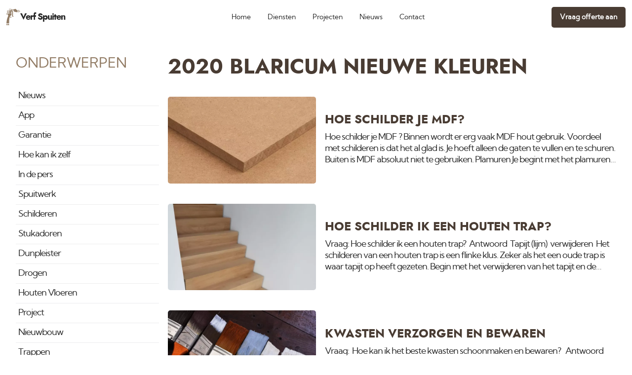

--- FILE ---
content_type: text/html; charset=UTF-8
request_url: https://verf-spuiten.com/nieuws/2020-blaricum-nieuwe-kleuren/
body_size: 8229
content:
<!DOCTYPE html><html xmlns="http://www.w3.org/1999/xhtml" lang="nl" xml:lang="nl"><head><meta http-equiv="Content-Type" content="text/html; charset=utf-8" /><title>Nieuws – [s:NewsCategory] | Updates van Verf Spuiten</title><meta name="description" content="Lees het laatste nieuws binnen de categorie [s:NewsCategory] van Verf Spuiten. Ontdek relevante updates, tips en trends binnen dit onderwerp." /><meta name="keywords" content="[s:NewsCategory], nieuws [s:NewsCategory], Verf Spuiten, updates, tips, projecten, ontwikkelingen" /><meta name="og:title"content="" /><meta name="og:url"content="https://verf-spuiten.com/nieuws/2020-blaricum-nieuwe-kleuren/" /><meta name="og:image"content="https://verf-spuiten.com/theme/template/images/layout/social.webp" /><meta name="og:site_name"content="Muren Spuiten" /><meta name="twitter:card"content="summary_large_image" /><meta name="twitter:url"content="https://verf-spuiten.com/nieuws/2020-blaricum-nieuwe-kleuren/" /><meta name="twitter:title"content="" /><meta name="twitter:image"content="https://verf-spuiten.com/theme/template/images/layout/social.webp" /><meta name="viewport" content="width=device-width, initial-scale=1.0, maximum-scale=5"><meta name="mobile-web-app-capable" content="yes"><meta name="apple-mobile-web-app-status-bar-style" content="black-translucent" /><link rel="apple-touch-icon" sizes="57x57" href="/theme/template/images/layout/logo/57/logo-icon.png?v=2"><link rel="apple-touch-icon" sizes="60x60" href="/theme/template/images/layout/logo/60/logo-icon.png?v=2"><link rel="apple-touch-icon" sizes="72x72" href="/theme/template/images/layout/logo/72/logo-icon.png?v=2"><link rel="apple-touch-icon" sizes="76x76" href="/theme/template/images/layout/logo/76/logo-icon.png?v=2"><link rel="apple-touch-icon" sizes="114x114" href="/theme/template/images/layout/logo/114/logo-icon.png?v=2"><link rel="apple-touch-icon" sizes="120x120" href="/theme/template/images/layout/logo/120/logo-icon.png?v=2"><link rel="apple-touch-icon" sizes="144x144" href="/theme/template/images/layout/logo/144/logo-icon.png?v=2"><link rel="apple-touch-icon" sizes="152x152" href="/theme/template/images/layout/logo/152/logo-icon.png?v=2"><link rel="apple-touch-icon" sizes="180x180" href="/theme/template/images/layout/logo/180/logo-icon.png?v=2"><link href="/theme/template/images/layout/idevices/320-460/startup.png" media="(device-width: 320px) and (device-height: 480px) and (-webkit-device-pixel-ratio: 1)" rel="apple-touch-startup-image"><link href="/theme/template/images/layout/idevices/640-920/startup.png" media="(device-width: 320px) and (device-height: 480px) and (-webkit-device-pixel-ratio: 2)" rel="apple-touch-startup-image"><link href="/theme/template/images/layout/idevices/640-1096/startup.png" media="(device-width: 320px) and (device-height: 568px) and (-webkit-device-pixel-ratio: 2)" rel="apple-touch-startup-image"><link href="/theme/template/images/layout/idevices/768-1004/startup.png" media="(device-width: 768px) and (device-height: 1024px) and (orientation: portrait) and (-webkit-device-pixel-ratio: 1)" rel="apple-touch-startup-image"><link href="/theme/template/images/layout/idevices/748-1024/startup.png" media="(device-width: 768px) and (device-height: 1024px) and (orientation: landscape) and (-webkit-device-pixel-ratio: 1)" rel="apple-touch-startup-image"><link href="/theme/template/images/layout/idevices/1536-2008/startup.png" media="(device-width: 768px) and (device-height: 1024px) and (orientation: portrait)and (-webkit-device-pixel-ratio: 2)" rel="apple-touch-startup-image"><link href="/theme/template/images/layout/idevices/1496-2048/startup.png" media="(device-width: 768px) and (device-height: 1024px) and (orientation: landscape)and (-webkit-device-pixel-ratio: 2)" rel="apple-touch-startup-image"><link type="image/png" rel="shortcut icon" href="/theme/template/images/layout/logo/32/logo-icon.png?v=2" /><link rel="icon" type="image/png" href="/theme/template/images/layout/logo/16/logo-icon.png?v=2" sizes="16x16"><link rel="icon" type="image/png" href="/theme/template/images/layout/logo/32/logo-icon.png?v=2" sizes="32x32"><link rel="icon" type="image/png" href="/theme/template/images/layout/logo/96/logo-icon.png?v=2" sizes="96x96"><link rel="icon" type="image/png" href="/theme/template/images/layout/logo/192/logo-icon.png?v=2" sizes="192x192"><meta name="msapplication-TileColor" content="#ffffff"><meta name="msapplication-TileImage" content="/theme/template/images/layout/logo/144/logo-icon.png?v=2"><meta name="theme-color" content="#ffffff"><link type="text/css" rel="stylesheet" href="/css.css?files=/theme/template/css/modules/grid/container.css,/theme/template/css/modules/grid/containers/container_12.css,/theme/template/css/modules/grid/column.css,/theme/template/css/modules/text.css,/theme/template/css/modules/news/news.css,/theme/template/css/modules/news/newsCategories.css,/theme/template/css/modules/news/newsItems.css,/theme/template/css/components/paging.css,/theme/template/css/modules/news/article/article_thumbnailleft.css,/theme/template/css/form/form.css,/theme/template/css/form/message.css,/theme/template/css/form/button.css,/theme/template/css/form/input.css,/theme/template/css/form/field.css,/theme/template/css/form/field/label_top.css,/theme/template/css/root.css,/theme/template/css/reset.css,/theme/template/css/typography.css,/theme/template/css/app/layout.css,/theme/template/css/app/mobileMenu.css" media="all" /><script type="application/ld+json" id="organization">{"@context":"https:\/\/schema.org","@type":"Product","name":"Nieuws \u2013 [s:NewsCategory] | Updates van Verf Spuiten","description":"Lees het laatste nieuws binnen de categorie [s:NewsCategory] van Verf Spuiten. Ontdek relevante updates, tips en trends binnen dit onderwerp.","aggregateRating":{"@type":"AggregateRating","bestRating":"10","worstRating":"5.5","ratingValue":"9.6","reviewCount":"148"}}</script></head><body class=""><div class="wrapper"><div class="header"><div class="container container_12"><div id="btnMobileMenu"><a href="#" title="Mobile menu" aria-label="Open menu"><div></div><div></div><div></div></a></div><div class="logo" title="Home"><a class="logoObj" href="/"><svg width="46" height="54" viewBox="0 0 46 54" fill="none" xmlns="http://www.w3.org/2000/svg"><path d="M16.5497 0.775806C17.5151 1.15507 18.0323 1.56881 17.9289 1.87912C17.7565 2.36182 17.8254 3.53409 18.1357 7.0509L18.3426 9.39545H13.6535H8.96445V7.15434V4.91323H11.8262C14.55 4.91323 14.7569 4.87876 15.6878 3.87888C16.8945 2.60317 16.6876 2.36182 13.9638 1.67225C11.1366 0.913721 10.3436 0.948199 10.3436 1.81016C10.3436 2.25838 10.1022 2.49973 9.65402 2.49973C9.10237 2.49973 8.96445 2.25838 8.96445 1.29298V0.086236L11.9641 0.120714C14.1018 0.120714 15.4464 0.327585 16.5497 0.775806Z" fill="#927C65"/><path d="M21.6526 2.22394C21.8939 2.46529 22.0663 3.05143 22.0663 3.53413C22.0663 4.7064 21.4802 5.25806 20.2734 5.25806C19.6528 5.25806 19.1356 4.98223 18.7564 4.39609C18.2392 3.60309 18.2392 3.46517 18.7564 2.67216C19.377 1.74124 20.9285 1.49989 21.6526 2.22394Z" fill="#927C65"/><path d="M30.9065 0.208055C31.1583 0.443738 31.9641 1.31913 32.7195 2.16085C33.6763 3.30559 34.4317 3.77695 35.5396 3.91163L37 4.11364L36.8993 7.48052C36.849 9.33231 36.6979 10.9147 36.5972 10.9821C36.4461 11.0831 33.9281 10.7464 31.0072 10.2414L25.6691 9.36598V8.18757C25.6187 5.93176 25.5684 5.83075 24.259 5.83075C23.0504 5.83075 23 5.72974 23 3.84429C23 2.46387 23.2518 1.75682 23.8058 1.42013C24.9263 0.8032 25.3791 1.5151 26.5252 1.11712C27.6713 0.719131 28.4892 0.443738 28.4892 0.443738C30 -0.0612946 30.554 -0.128633 30.9065 0.208055Z" fill="#927C65"/><path d="M8.27487 6.98195C8.27487 8.29214 8.20591 8.36109 7.24052 8.36109C6.55094 8.36109 6.20616 8.1887 6.20616 7.84392C6.20616 6.98195 4.89597 7.2233 4.75806 8.08527C4.6891 8.70588 4.37879 8.91275 3.51683 8.98171L2.41352 9.08514V7.36122V5.60281H3.62027C4.44775 5.60281 4.82702 5.7752 4.82702 6.11999C4.82702 6.39582 5.13732 6.63717 5.51659 6.63717C5.89585 6.63717 6.20616 6.39582 6.20616 6.11999C6.20616 5.7752 6.55094 5.60281 7.24052 5.60281C8.20591 5.60281 8.27487 5.67177 8.27487 6.98195Z" fill="#927C65"/><path d="M21.7215 14.843V23.3937L22.7559 24.566C23.3075 25.2211 23.7557 25.8762 23.7902 26.0141C23.7902 26.1865 23.1351 26.2899 22.3421 26.2899C21.2388 26.2899 20.6527 26.083 19.9286 25.359L18.9632 24.4281V15.3602V6.29235H20.3424H21.7215V14.843Z" fill="#927C65"/><path d="M42.3788 4.14834C43.4821 4.63104 42.6202 4.97583 40.3791 4.97583C38.5862 4.97583 37.9656 4.87239 38.069 4.52761C38.2414 4.11387 41.5513 3.80356 42.3788 4.14834Z" fill="#927C65"/><path d="M43.5856 6.07912C43.6545 6.66526 43.9648 6.90661 44.6199 6.97556C45.3785 7.079 45.5853 7.28587 45.5853 7.90649C45.5853 8.5271 45.3785 8.73397 44.6544 8.83741C43.9993 8.90636 43.6545 9.18219 43.4821 9.80281C43.3442 10.32 43.2408 9.63041 43.2063 7.97544C43.1718 5.42403 43.3442 4.49311 43.5856 6.07912Z" fill="#927C65"/><path d="M42.5857 5.87228C43.1028 6.42394 42.2754 6.69977 40.2066 6.69977C38.4827 6.69977 38 6.59633 38 6.18259C38 5.76885 38.4827 5.66541 40.1722 5.66541C41.3789 5.66541 42.4822 5.76885 42.5857 5.87228Z" fill="#927C65"/><path d="M16.5497 12.1537V14.2224H12.7571H8.96446V12.1537V10.085H12.7571H16.5497V12.1537Z" fill="#927C65"/><path d="M8.27487 11.4296C8.27487 12.4985 8.13696 12.8088 7.51634 12.9467C6.6199 13.1881 6.20616 12.9812 6.20616 12.2916C6.20616 12.0158 5.89585 11.8089 5.51659 11.8089C4.99941 11.8089 4.82702 12.0503 4.82702 12.6709C4.82702 13.4294 4.6891 13.5328 3.62027 13.5328H2.41352V11.8089V10.085H3.62027C4.44775 10.085 4.82702 10.2574 4.82702 10.6022C4.82702 10.878 5.13732 11.1193 5.51659 11.1193C5.89585 11.1193 6.20616 10.878 6.20616 10.6022C6.20616 10.2574 6.55094 10.085 7.24052 10.085C8.20591 10.085 8.27487 10.1539 8.27487 11.4296Z" fill="#927C65"/><path d="M42.8271 7.73413C42.8271 7.941 41.7927 8.07892 40.4136 8.07892C39.0344 8.07892 38.0001 7.941 38.0001 7.73413C38.0001 7.52726 39.0344 7.38935 40.4136 7.38935C41.7927 7.38935 42.8271 7.52726 42.8271 7.73413Z" fill="#927C65"/><path d="M42.6547 9.45807C42.7926 9.66494 41.9651 9.80286 40.448 9.80286C39.0344 9.80286 38.0001 9.66494 38.0001 9.45807C38.0001 9.2512 38.9655 9.11329 40.2067 9.11329C41.4479 9.11329 42.5512 9.2512 42.6547 9.45807Z" fill="#927C65"/><path d="M42.5857 10.7337C43.2063 11.3199 42.6202 11.5267 40.4136 11.5267C38.4828 11.5267 38.0001 11.4233 38.0001 11.0096C38.0001 10.5958 38.4828 10.4924 40.1722 10.4924C41.379 10.4924 42.4823 10.5958 42.5857 10.7337Z" fill="#927C65"/><path d="M17 17.2139C17 19.3443 16.9288 19.4696 14.8265 21.8924C10.1231 27.3228 9.16108 30.581 9.16108 40.7734V48H4.52898C-0.10313 48 -0.10313 48 0.0393963 47.0392C0.14629 46.538 0.395712 44.6165 0.609501 42.7785C1.42903 36.0949 2.39108 32.0013 4.17266 27.7405C6.09677 23.1456 6.34619 21.5165 5.24161 19.8873C4.7784 19.1772 4.52898 18.2165 4.52898 16.9215V15H10.7645H17V17.2139Z" fill="#927C65"/><path d="M3.37893 16.8773L3.27549 18.8771L1.9653 18.9805L0.689597 19.0839V17.0152V14.912H2.06874H3.48236L3.37893 16.8773Z" fill="#927C65"/><path d="M15.3272 26.6992C17.3614 27.6301 17.9131 28.2507 16.7408 28.2507C16.2926 28.2507 15.0858 28.4576 14.0515 28.7334C13.0171 29.0092 12.0862 29.1816 12.0172 29.0782C11.8448 28.9058 13.0171 26.2165 13.3619 26.0096C13.4653 25.9406 14.3618 26.2509 15.3272 26.6992Z" fill="#927C65"/><path d="M8.44788 49.5172C8.44788 49.793 8.27549 50.0344 8.10309 50.0344C7.89622 50.0344 7.75831 50.3447 7.75831 50.724C7.75831 51.1722 7.99966 51.4135 8.44788 51.4135C8.99954 51.4135 9.13745 51.6549 9.13745 52.6203V53.827H7.06874H5.00002V52.6203C5.00002 51.6549 5.13794 51.4135 5.6896 51.4135C6.13782 51.4135 6.37917 51.1722 6.37917 50.724C6.37917 50.3447 6.20677 50.0344 6.03438 50.0344C5.82751 50.0344 5.6896 49.793 5.6896 49.5172C5.6896 49.1379 6.06886 49 7.06874 49C8.06862 49 8.44788 49.1379 8.44788 49.5172Z" fill="#927C65"/><path d="M3.44788 49.3103C3.44788 49.5172 3.27549 49.7586 3.10309 49.862C2.448 50.2757 2.72383 51.4135 3.44788 51.4135C3.99954 51.4135 4.13745 51.6549 4.13745 52.6203V53.827H2.06874H2.43187e-05V52.6203C2.43187e-05 51.6549 0.137939 51.4135 0.689595 51.4135C1.13782 51.4135 1.37917 51.1722 1.37917 50.724C1.37917 50.3447 1.20677 50.0344 1.03438 50.0344C0.82751 50.0344 0.689595 49.793 0.689595 49.5172C0.689595 49.1379 1.06886 49 2.06874 49C2.82727 49 3.44788 49.1379 3.44788 49.3103Z" fill="#927C65"/></svg><span>Verf Spuiten</span></a></div><div class="menu"><ul><li class="home"><a href="/" title="Home">Home</a></li><li class="diensten hasSubmenu"><a href="/diensten/" title="Diensten">Diensten</a><ul><li class="verf-spuiten"><a href="/diensten/verf-spuiten/" title="Verf spuiten">Verf spuiten</a></li><li class="schilderwerk"><a href="/diensten/schilderwerk/" title="Schilderwerk">Schilderwerk</a></li><li class="stukadoren"><a href="/diensten/stukadoren/" title="Stukadoren">Stukadoren</a></li><li class="houten-en-natuurstenen-vloeren"><a href="/diensten/houten-en-natuurstenen-vloeren/" title="Houten en natuurstenen vloeren">Houten en natuurstenen vloeren</a></li><li class="timmerwerk--tegelwerk-electra"><a href="/diensten/timmerwerk--tegelwerk-electra/" title="Timmerwerk  Tegelwerk Electra">Timmerwerk  Tegelwerk Electra</a></li></ul></li><li class="projecten"><a href="/projecten/" title="Projecten">Projecten</a></li><li class="nieuws"><a href="/nieuws/" title="Nieuws">Nieuws</a></li><li class="contact hasSubmenu"><a href="/contact/" title="Contact">Contact</a><ul><li class="bel-me-terug"><a href="/contact/bel-me-terug/" title="Bel me terug">Bel me terug</a></li><li class="actief-in"><a href="/contact/actief-in/" title="Actief in">Actief in</a></li></ul></li></ul><div class='clear'></div></div><div class="menu sub"><ul><li class="vraag-offerte-aan"><a href="/vraag-offerte-aan/" title="Vraag offerte aan">Vraag offerte aan</a></li></ul><div class='clear'></div></div></div></div><div class="headerGhost"></div><div class="content container_12"><div class="mContainer mContainer_6978cf3d69ccaa0e6701550d mt-10 w-12"><div class="container container_12"><div class="mColumn w-3"><div class="mText mr-0 ml-0 w-12"><!DOCTYPE html PUBLIC "-//W3C//DTD HTML 4.0 Transitional//EN" "http://www.w3.org/TR/REC-html40/loose.dtd"> <html><body><h3>Onderwerpen</h3></body></html> </div><div class="mNews mNewsCategories mr-0 ml-0 w-12"><ul><li class=""><a href="/nieuws/nieuws/" title="Nieuws">Nieuws</a></li><li class=""><a href="/nieuws/app/" title="App">App</a></li><li class=""><a href="/nieuws/garantie/" title="Garantie">Garantie</a></li><li class=""><a href="/nieuws/hoe-kan-ik-zelf/" title="Hoe kan ik zelf">Hoe kan ik zelf</a></li><li class=""><a href="/nieuws/in-de-pers/" title="In de pers">In de pers</a></li><li class=""><a href="/nieuws/spuitwerk/" title="Spuitwerk">Spuitwerk</a></li><li class=""><a href="/nieuws/schilderen/" title="Schilderen">Schilderen</a></li><li class=""><a href="/nieuws/stukadoren/" title="Stukadoren">Stukadoren</a></li><li class=""><a href="/nieuws/dunpleister/" title="Dunpleister">Dunpleister</a></li><li class=""><a href="/nieuws/drogen/" title="Drogen">Drogen</a></li><li class=""><a href="/nieuws/houten-vloeren/" title="Houten Vloeren">Houten Vloeren</a></li><li class=""><a href="/nieuws/project/" title="Project">Project</a></li><li class=""><a href="/nieuws/nieuwbouw/" title="Nieuwbouw">Nieuwbouw</a></li><li class=""><a href="/nieuws/trappen/" title="Trappen">Trappen</a></li><li class=""><a href="/nieuws/materiaal/" title="Materiaal">Materiaal</a></li><li class=""><a href="/nieuws/kleuren/" title="Kleuren">Kleuren</a></li><li class=""><a href="/nieuws/verf/" title="Verf">Verf</a></li><li class=""><a href="/nieuws/nieuw-materiaal/" title="Nieuw materiaal">Nieuw materiaal</a></li></ul></div><div class="clear"></div></div><div class="mColumn w-9"><div class="mText mr-0 ml-0 w-12"><!DOCTYPE html PUBLIC "-//W3C//DTD HTML 4.0 Transitional//EN" "http://www.w3.org/TR/REC-html40/loose.dtd"> <html><body><h1>2020 blaricum nieuwe kleuren</h1></body></html> </div><div class="mNews mNewsItems mNewsItems_5daa72aa4c7959c073d5c61b mr-0 ml-0 settings-thumbnailleft w-12 colums_1"><ul><li data-date="1724548525"><a href="/nieuws/hoe-kan-ik-zelf/hoe-schilder-je-mdf/" aria-label="Hoe schilder je MDF?"><div class="image"><div class="overlay"></div><img loading="lazy" src="/images/news/w1920-h1080/700-394/MDF-schilderen-2-2467165536_1724548305.webp" alt="Hoe schilder je MDF?" width="340" height="191" /></div><div class="info"><h2>Hoe schilder je MDF?</h2><div class="description">Hoe schilder je MDF ? Binnen wordt er erg vaak MDF hout gebruik. Voordeel met schilderen is dat het al glad is. Je hoeft alleen de gaten te vullen en te schuren. Buiten is MDF absoluut niet te gebruiken. Plamuren Je begint met het plamuren van de schroef en de nietjes gaten. Wij gebruiken hier 2 componenten plamuur Polystop van Sikkens voor. Voordeel hiervan is dat het een langere open tijd heeft ( ongeveer 5 minuten) en als je het wat langer laat drogen ook goed te schuren is. Plamuur de gaten en strijk het glad af. Als alle gaten</div><div class="read">Read more</div></div></a></li><li data-date="1724548190"><a href="/nieuws/hoe-kan-ik-zelf/hoe-schilder-ik-een-houten-trap/" aria-label="Hoe schilder ik een houten trap?"><div class="image"><div class="overlay"></div><img loading="lazy" src="/images/news/w1920-h1080/700-394/z-trap-eiken-02-625162960_1724548175.webp" alt="Hoe schilder ik een houten trap?" width="340" height="191" /></div><div class="info"><h2>Hoe schilder ik een houten trap?</h2><div class="description">Vraag: Hoe schilder ik een houten trap? &nbsp;Antwoord &nbsp;Tapijt (lijm) &nbsp;verwijderen&nbsp; Het schilderen van een houten trap is een flinke klus. Zeker als het een oude trap is waar tapijt op heeft gezeten. Begin met het verwijderen van het tapijt en de nietjes. Als het erg vast zit snij dan met een afbreekmes het tapijt in strookjes van 5 of 10 cm breed. Nu trek je het er veel makkelijker af. Hierna kun je de lijm er vanaf gaan halen met tapijtlijn verwijderaar. begin met het afplakken van de zijkanten waar de verf niet</div><div class="read">Read more</div></div></a></li><li data-date="1724547670"><a href="/nieuws/hoe-kan-ik-zelf/kwasten-verzorgen-en-bewaren/" aria-label="Kwasten verzorgen en bewaren"><div class="image"><div class="overlay"></div><img loading="lazy" src="/images/news/w1920-h1080/700-394/kwasten_bewaren_1_1_-3073538216_1724547652.webp" alt="Kwasten verzorgen en bewaren" width="340" height="191" /></div><div class="info"><h2>Kwasten verzorgen en bewaren</h2><div class="description">Vraag:&nbsp; Hoe kan ik het beste kwasten schoonmaken en bewaren? &nbsp; Antwoord &nbsp; Schoonmaken Als u morgen verder gaat met schilderen, de kwasten met de verf er nog aan in een bakje schoon koud water zetten. Zorg dat de gehele kop onder water staat en dat de haren recht staan en niet plat op de bodem gedrukt. Volgende dag eruit halen en afvegen met een stukje keukenrol of toilet papier en gewoon doorgaan met schilderen. Als u met waterverf (acryl) heeft geschilderd, de kwasten goed uittrijken op bijvoorbeeld een krant. Als er</div><div class="read">Read more</div></div></a></li><li data-date="1724547413"><a href="/nieuws/hoe-kan-ik-zelf/hoelang-mag-schildersplakband-blijven-zitten/" aria-label="Hoelang mag schildersplakband blijven zitten"><div class="image"><div class="overlay"></div><img loading="lazy" src="/images/news/w1920-h1080/700-394/3m-afplaktape-382224119_1724547412.webp" alt="Hoelang mag schildersplakband blijven zitten" width="340" height="191" /></div><div class="info"><h2>Hoelang mag schildersplakband blijven zitten</h2><div class="description">Vraag: Hoelang mag schilderplakband (tape) blijven zitten? Antwoord: Papier plakband of schilderstape Als je gaat schilderen en je plakt af met papierplakband of ook wel schilderstape genoemt, kan je het beste na elke laag de tape eraf halen als de verf nog nat is. Je voorkomt daarmee dat je later een heel stuk verf meetrekt, en de randen van de verf kunnen nog een beetje uitvloeien. Met een profesioneel merk kan de plakband 3 dagen blijven zitten zonder dat er lijmresten achter blijven, maar dit gaat vaak mis. Vooral op glas waar aan</div><div class="read">Read more</div></div></a></li><li data-date="1724547165"><a href="/nieuws/hoe-kan-ik-zelf/wanden-en-plafonds-voorlijmen-en-isoleren/" aria-label="Wanden en plafonds voorlijmen en Isoleren"><div class="image"><div class="overlay"></div><img loading="lazy" src="/images/news/w1920-h1080/700-394/vakman-isoleert-plafond-3667427914_1724547163.webp" alt="Wanden en plafonds voorlijmen en Isoleren" width="340" height="191" /></div><div class="info"><h2>Wanden en plafonds voorlijmen en Isoleren</h2><div class="description">Vraag:&nbsp; Waneer en hoe moet een muur of plafond worden voorbehandeld? Antwoord: &nbsp; Waneer Een wand of plafond moet worden voorgestreken als deze poederd of veel zuigt. Dit kan je zien als je met de hand over de muur gaat en je hand wordt wit van fijn stof dan poederd deze. Ook nadat u reparatie's heeft uitgevoerd en geschuurd zal er voorstrijk gebruikt moeten worden. Als je voorstrijk of ook wel Fix of voorlijm genoemd aanbrengt, lijm je het poeder van de eerste 2 mm van het stuukwerk of oude verf tot een vaste massa.&nbsp;Doe</div><div class="read">Read more</div></div></a></li></ul><div class="pages bottom"><div class="left"><span class="pageBtn current" class="btnBegin"> &lt;&lt;&lt; </span><span class="pageBtn current" class="btnVorige"> &lt; </span></div><div class="mid"><span class="current">1</span><a href="/nieuws/2020-blaricum-nieuwe-kleuren/2/">2</a><a href="/nieuws/2020-blaricum-nieuwe-kleuren/3/">3</a><a href="/nieuws/2020-blaricum-nieuwe-kleuren/4/">4</a><a href="/nieuws/2020-blaricum-nieuwe-kleuren/5/">5</a><a href="/nieuws/2020-blaricum-nieuwe-kleuren/6/">6</a><a href="/nieuws/2020-blaricum-nieuwe-kleuren/7/">7</a><a href="/nieuws/2020-blaricum-nieuwe-kleuren/8/">8</a><a href="/nieuws/2020-blaricum-nieuwe-kleuren/9/">9</a><a href="/nieuws/2020-blaricum-nieuwe-kleuren/10/">10</a></div><div class="right"><a class="pageBtn" href="/nieuws/2020-blaricum-nieuwe-kleuren/2/" class="btnVolgende">></a><a class="pageBtn" href="/nieuws/2020-blaricum-nieuwe-kleuren/23/" class="btnEinde">>>></a></div></div></div><div class="clear"></div></div></div><div class="clear"></div></div><div class='clear'></div></div><div class="footer"><div class="share">Deel pagina op:<a href="http://www.linkedin.com/shareArticle?mini=true&url=verf-spuiten.com/nieuws/2020-blaricum-nieuwe-kleuren/" target="_blank"><img loading="lazy" alt="LinkedIn" class="icon" src="/theme/template/images/icons/social/square/LinkedIn.png" width="24" height="24" /></a><a href="http://www.facebook.com/sharer.php?u=verf-spuiten.com/nieuws/2020-blaricum-nieuwe-kleuren/" target="_blank"><img loading="lazy" class="icon" alt="Facebook" src="/theme/template/images/icons/social/square/Facebook.png" width="24" height="24" /></a><a href="http://twitter.com/share?url=&text=verf-spuiten.com/nieuws/2020-blaricum-nieuwe-kleuren/" target="_blank"><img loading="lazy" class="icon" alt="Twitter" src="/theme/template/images/icons/social/square/Twitter.png" width="24" height="24" /></a><a href="whatsapp://send?text=verf-spuiten.com/nieuws/2020-blaricum-nieuwe-kleuren/" target="_blank"><img loading="lazy" class="icon" alt="Whatsapp" src="/theme/template/images/icons/social/square/Whatsapp.png" width="24" height="24" /></a></div><div class="menus container container_12"><div class="slogan w-10 ml-1 sm:w-5 sm:ml-1 lg:w-3 lg:ml-0"><div class="logo" title="Home"><a class="logoObj" href="/"><svg width="46" height="54" viewBox="0 0 46 54" fill="none" xmlns="http://www.w3.org/2000/svg"><path d="M16.5497 0.775806C17.5151 1.15507 18.0323 1.56881 17.9289 1.87912C17.7565 2.36182 17.8254 3.53409 18.1357 7.0509L18.3426 9.39545H13.6535H8.96445V7.15434V4.91323H11.8262C14.55 4.91323 14.7569 4.87876 15.6878 3.87888C16.8945 2.60317 16.6876 2.36182 13.9638 1.67225C11.1366 0.913721 10.3436 0.948199 10.3436 1.81016C10.3436 2.25838 10.1022 2.49973 9.65402 2.49973C9.10237 2.49973 8.96445 2.25838 8.96445 1.29298V0.086236L11.9641 0.120714C14.1018 0.120714 15.4464 0.327585 16.5497 0.775806Z" fill="#927C65"/><path d="M21.6526 2.22394C21.8939 2.46529 22.0663 3.05143 22.0663 3.53413C22.0663 4.7064 21.4802 5.25806 20.2734 5.25806C19.6528 5.25806 19.1356 4.98223 18.7564 4.39609C18.2392 3.60309 18.2392 3.46517 18.7564 2.67216C19.377 1.74124 20.9285 1.49989 21.6526 2.22394Z" fill="#927C65"/><path d="M30.9065 0.208055C31.1583 0.443738 31.9641 1.31913 32.7195 2.16085C33.6763 3.30559 34.4317 3.77695 35.5396 3.91163L37 4.11364L36.8993 7.48052C36.849 9.33231 36.6979 10.9147 36.5972 10.9821C36.4461 11.0831 33.9281 10.7464 31.0072 10.2414L25.6691 9.36598V8.18757C25.6187 5.93176 25.5684 5.83075 24.259 5.83075C23.0504 5.83075 23 5.72974 23 3.84429C23 2.46387 23.2518 1.75682 23.8058 1.42013C24.9263 0.8032 25.3791 1.5151 26.5252 1.11712C27.6713 0.719131 28.4892 0.443738 28.4892 0.443738C30 -0.0612946 30.554 -0.128633 30.9065 0.208055Z" fill="#927C65"/><path d="M8.27487 6.98195C8.27487 8.29214 8.20591 8.36109 7.24052 8.36109C6.55094 8.36109 6.20616 8.1887 6.20616 7.84392C6.20616 6.98195 4.89597 7.2233 4.75806 8.08527C4.6891 8.70588 4.37879 8.91275 3.51683 8.98171L2.41352 9.08514V7.36122V5.60281H3.62027C4.44775 5.60281 4.82702 5.7752 4.82702 6.11999C4.82702 6.39582 5.13732 6.63717 5.51659 6.63717C5.89585 6.63717 6.20616 6.39582 6.20616 6.11999C6.20616 5.7752 6.55094 5.60281 7.24052 5.60281C8.20591 5.60281 8.27487 5.67177 8.27487 6.98195Z" fill="#927C65"/><path d="M21.7215 14.843V23.3937L22.7559 24.566C23.3075 25.2211 23.7557 25.8762 23.7902 26.0141C23.7902 26.1865 23.1351 26.2899 22.3421 26.2899C21.2388 26.2899 20.6527 26.083 19.9286 25.359L18.9632 24.4281V15.3602V6.29235H20.3424H21.7215V14.843Z" fill="#927C65"/><path d="M42.3788 4.14834C43.4821 4.63104 42.6202 4.97583 40.3791 4.97583C38.5862 4.97583 37.9656 4.87239 38.069 4.52761C38.2414 4.11387 41.5513 3.80356 42.3788 4.14834Z" fill="#927C65"/><path d="M43.5856 6.07912C43.6545 6.66526 43.9648 6.90661 44.6199 6.97556C45.3785 7.079 45.5853 7.28587 45.5853 7.90649C45.5853 8.5271 45.3785 8.73397 44.6544 8.83741C43.9993 8.90636 43.6545 9.18219 43.4821 9.80281C43.3442 10.32 43.2408 9.63041 43.2063 7.97544C43.1718 5.42403 43.3442 4.49311 43.5856 6.07912Z" fill="#927C65"/><path d="M42.5857 5.87228C43.1028 6.42394 42.2754 6.69977 40.2066 6.69977C38.4827 6.69977 38 6.59633 38 6.18259C38 5.76885 38.4827 5.66541 40.1722 5.66541C41.3789 5.66541 42.4822 5.76885 42.5857 5.87228Z" fill="#927C65"/><path d="M16.5497 12.1537V14.2224H12.7571H8.96446V12.1537V10.085H12.7571H16.5497V12.1537Z" fill="#927C65"/><path d="M8.27487 11.4296C8.27487 12.4985 8.13696 12.8088 7.51634 12.9467C6.6199 13.1881 6.20616 12.9812 6.20616 12.2916C6.20616 12.0158 5.89585 11.8089 5.51659 11.8089C4.99941 11.8089 4.82702 12.0503 4.82702 12.6709C4.82702 13.4294 4.6891 13.5328 3.62027 13.5328H2.41352V11.8089V10.085H3.62027C4.44775 10.085 4.82702 10.2574 4.82702 10.6022C4.82702 10.878 5.13732 11.1193 5.51659 11.1193C5.89585 11.1193 6.20616 10.878 6.20616 10.6022C6.20616 10.2574 6.55094 10.085 7.24052 10.085C8.20591 10.085 8.27487 10.1539 8.27487 11.4296Z" fill="#927C65"/><path d="M42.8271 7.73413C42.8271 7.941 41.7927 8.07892 40.4136 8.07892C39.0344 8.07892 38.0001 7.941 38.0001 7.73413C38.0001 7.52726 39.0344 7.38935 40.4136 7.38935C41.7927 7.38935 42.8271 7.52726 42.8271 7.73413Z" fill="#927C65"/><path d="M42.6547 9.45807C42.7926 9.66494 41.9651 9.80286 40.448 9.80286C39.0344 9.80286 38.0001 9.66494 38.0001 9.45807C38.0001 9.2512 38.9655 9.11329 40.2067 9.11329C41.4479 9.11329 42.5512 9.2512 42.6547 9.45807Z" fill="#927C65"/><path d="M42.5857 10.7337C43.2063 11.3199 42.6202 11.5267 40.4136 11.5267C38.4828 11.5267 38.0001 11.4233 38.0001 11.0096C38.0001 10.5958 38.4828 10.4924 40.1722 10.4924C41.379 10.4924 42.4823 10.5958 42.5857 10.7337Z" fill="#927C65"/><path d="M17 17.2139C17 19.3443 16.9288 19.4696 14.8265 21.8924C10.1231 27.3228 9.16108 30.581 9.16108 40.7734V48H4.52898C-0.10313 48 -0.10313 48 0.0393963 47.0392C0.14629 46.538 0.395712 44.6165 0.609501 42.7785C1.42903 36.0949 2.39108 32.0013 4.17266 27.7405C6.09677 23.1456 6.34619 21.5165 5.24161 19.8873C4.7784 19.1772 4.52898 18.2165 4.52898 16.9215V15H10.7645H17V17.2139Z" fill="#927C65"/><path d="M3.37893 16.8773L3.27549 18.8771L1.9653 18.9805L0.689597 19.0839V17.0152V14.912H2.06874H3.48236L3.37893 16.8773Z" fill="#927C65"/><path d="M15.3272 26.6992C17.3614 27.6301 17.9131 28.2507 16.7408 28.2507C16.2926 28.2507 15.0858 28.4576 14.0515 28.7334C13.0171 29.0092 12.0862 29.1816 12.0172 29.0782C11.8448 28.9058 13.0171 26.2165 13.3619 26.0096C13.4653 25.9406 14.3618 26.2509 15.3272 26.6992Z" fill="#927C65"/><path d="M8.44788 49.5172C8.44788 49.793 8.27549 50.0344 8.10309 50.0344C7.89622 50.0344 7.75831 50.3447 7.75831 50.724C7.75831 51.1722 7.99966 51.4135 8.44788 51.4135C8.99954 51.4135 9.13745 51.6549 9.13745 52.6203V53.827H7.06874H5.00002V52.6203C5.00002 51.6549 5.13794 51.4135 5.6896 51.4135C6.13782 51.4135 6.37917 51.1722 6.37917 50.724C6.37917 50.3447 6.20677 50.0344 6.03438 50.0344C5.82751 50.0344 5.6896 49.793 5.6896 49.5172C5.6896 49.1379 6.06886 49 7.06874 49C8.06862 49 8.44788 49.1379 8.44788 49.5172Z" fill="#927C65"/><path d="M3.44788 49.3103C3.44788 49.5172 3.27549 49.7586 3.10309 49.862C2.448 50.2757 2.72383 51.4135 3.44788 51.4135C3.99954 51.4135 4.13745 51.6549 4.13745 52.6203V53.827H2.06874H2.43187e-05V52.6203C2.43187e-05 51.6549 0.137939 51.4135 0.689595 51.4135C1.13782 51.4135 1.37917 51.1722 1.37917 50.724C1.37917 50.3447 1.20677 50.0344 1.03438 50.0344C0.82751 50.0344 0.689595 49.793 0.689595 49.5172C0.689595 49.1379 1.06886 49 2.06874 49C2.82727 49 3.44788 49.1379 3.44788 49.3103Z" fill="#927C65"/></svg><span>Verf Spuiten</span></a></div><div class="socials mb-6"><a href="https://youtube.com/@markvanamsterdam" target="_blank"><img loading="lazy" alt="YouTube" class="icon" src="/theme/template/images/icons/social/blackwhite/youtube.webp" width="24" height="24" /></a><a href="https://x.com/MarkvAmsterdam" target="_blank"><img loading="lazy" alt="X" class="icon" src="/theme/template/images/icons/social/blackwhite/twitterr.webp" width="24" height="24" /></a><a href="https://instagram.com/markvanamsterdam" target="_blank"><img loading="lazy" alt="Instagram" class="icon" src="/theme/template/images/icons/social/blackwhite/instagram.webp" width="24" height="24" /></a><a href="https://facebook.com/mark.vanamsterdam.5/" target="_blank"><img loading="lazy" alt="Facebook" class="icon" src="/theme/template/images/icons/social/blackwhite/facebook.webp" width="24" height="24" /></a></div><p>Verf Spuiten met precisie. Voor muren, plafonds en meer. Uw woning, ons visitekaartje.</p></div><div class="informatie w-10 ml-1 sm:w-5 sm:ml-1 lg:w-3 lg:ml-0"><h3>Informatie</h3><ul><li class="home"><a href="/" title="Home">Home</a></li><li class="diensten"><a href="/diensten/" title="Diensten">Diensten</a></li><li class="projecten"><a href="/projecten/" title="Projecten">Projecten</a></li><li class="nieuws"><a href="/nieuws/" title="Nieuws">Nieuws</a></li><li class="contact"><a href="/contact/" title="Contact">Contact</a></li><li class="vraag-offerte-aan"><a href="/vraag-offerte-aan/" title="Vraag offerte aan">Vraag offerte aan</a></li></ul></div><div class="diensten w-10 ml-1 sm:w-5 sm:ml-1 lg:w-3 lg:ml-0"><h3>Diensten</h3><ul><li class="verf-spuiten"><a href="/diensten/verf-spuiten/" title="Verf spuiten">Verf spuiten</a></li><li class="schilderwerk"><a href="/diensten/schilderwerk/" title="Schilderwerk">Schilderwerk</a></li><li class="stukadoren"><a href="/diensten/stukadoren/" title="Stukadoren">Stukadoren</a></li><li class="houten-en-natuurstenen-vloeren"><a href="/diensten/houten-en-natuurstenen-vloeren/" title="Houten en natuurstenen vloeren">Houten en natuurstenen vloeren</a></li><li class="timmerwerk--tegelwerk-electra"><a href="/diensten/timmerwerk--tegelwerk-electra/" title="Timmerwerk  Tegelwerk Electra">Timmerwerk  Tegelwerk Electra</a></li></ul></div><div class="address w-10 ml-1 sm:w-5 sm:ml-1 lg:w-3 lg:ml-0"><h3>Hoofdkantoor</h3><p>Bachlaan 34,<br />1272 EK Huizen.</p><p>t.a.v.: Mark van Amsterdam<br /><a href="tel:0653475701">Tel: 06 53 47 57 01</a></p><p><a href="mailto:info@vanamsterdam.com">E-mail: info@vanamsterdam.com</a></p></div><div class="voorwaarden w-12"><ul><li class="algemene-voorwaarden"><a href="/algemene-voorwaarden/" title="Algemene voorwaarden">Algemene voorwaarden</a></li><li class="privacy"><a href="/privacy/" title="Privacy">Privacy</a></li></ul></div></div></div><div class="copy"><p>Verf Spuiten is onderdeel van <a href="https://vanamsterdam.com">'van Amsterdam'</a>. Alle rechten voorbehouden. &copy; 2026</p></div></div></div><div class="mask"></div><div id="mobileMenu"><div class="menuTop"><div class="borderTop"></div><div class="logo" title="Home"><a class="logoObj" href="/"><svg width="46" height="54" viewBox="0 0 46 54" fill="none" xmlns="http://www.w3.org/2000/svg"><path d="M16.5497 0.775806C17.5151 1.15507 18.0323 1.56881 17.9289 1.87912C17.7565 2.36182 17.8254 3.53409 18.1357 7.0509L18.3426 9.39545H13.6535H8.96445V7.15434V4.91323H11.8262C14.55 4.91323 14.7569 4.87876 15.6878 3.87888C16.8945 2.60317 16.6876 2.36182 13.9638 1.67225C11.1366 0.913721 10.3436 0.948199 10.3436 1.81016C10.3436 2.25838 10.1022 2.49973 9.65402 2.49973C9.10237 2.49973 8.96445 2.25838 8.96445 1.29298V0.086236L11.9641 0.120714C14.1018 0.120714 15.4464 0.327585 16.5497 0.775806Z" fill="#927C65"/><path d="M21.6526 2.22394C21.8939 2.46529 22.0663 3.05143 22.0663 3.53413C22.0663 4.7064 21.4802 5.25806 20.2734 5.25806C19.6528 5.25806 19.1356 4.98223 18.7564 4.39609C18.2392 3.60309 18.2392 3.46517 18.7564 2.67216C19.377 1.74124 20.9285 1.49989 21.6526 2.22394Z" fill="#927C65"/><path d="M30.9065 0.208055C31.1583 0.443738 31.9641 1.31913 32.7195 2.16085C33.6763 3.30559 34.4317 3.77695 35.5396 3.91163L37 4.11364L36.8993 7.48052C36.849 9.33231 36.6979 10.9147 36.5972 10.9821C36.4461 11.0831 33.9281 10.7464 31.0072 10.2414L25.6691 9.36598V8.18757C25.6187 5.93176 25.5684 5.83075 24.259 5.83075C23.0504 5.83075 23 5.72974 23 3.84429C23 2.46387 23.2518 1.75682 23.8058 1.42013C24.9263 0.8032 25.3791 1.5151 26.5252 1.11712C27.6713 0.719131 28.4892 0.443738 28.4892 0.443738C30 -0.0612946 30.554 -0.128633 30.9065 0.208055Z" fill="#927C65"/><path d="M8.27487 6.98195C8.27487 8.29214 8.20591 8.36109 7.24052 8.36109C6.55094 8.36109 6.20616 8.1887 6.20616 7.84392C6.20616 6.98195 4.89597 7.2233 4.75806 8.08527C4.6891 8.70588 4.37879 8.91275 3.51683 8.98171L2.41352 9.08514V7.36122V5.60281H3.62027C4.44775 5.60281 4.82702 5.7752 4.82702 6.11999C4.82702 6.39582 5.13732 6.63717 5.51659 6.63717C5.89585 6.63717 6.20616 6.39582 6.20616 6.11999C6.20616 5.7752 6.55094 5.60281 7.24052 5.60281C8.20591 5.60281 8.27487 5.67177 8.27487 6.98195Z" fill="#927C65"/><path d="M21.7215 14.843V23.3937L22.7559 24.566C23.3075 25.2211 23.7557 25.8762 23.7902 26.0141C23.7902 26.1865 23.1351 26.2899 22.3421 26.2899C21.2388 26.2899 20.6527 26.083 19.9286 25.359L18.9632 24.4281V15.3602V6.29235H20.3424H21.7215V14.843Z" fill="#927C65"/><path d="M42.3788 4.14834C43.4821 4.63104 42.6202 4.97583 40.3791 4.97583C38.5862 4.97583 37.9656 4.87239 38.069 4.52761C38.2414 4.11387 41.5513 3.80356 42.3788 4.14834Z" fill="#927C65"/><path d="M43.5856 6.07912C43.6545 6.66526 43.9648 6.90661 44.6199 6.97556C45.3785 7.079 45.5853 7.28587 45.5853 7.90649C45.5853 8.5271 45.3785 8.73397 44.6544 8.83741C43.9993 8.90636 43.6545 9.18219 43.4821 9.80281C43.3442 10.32 43.2408 9.63041 43.2063 7.97544C43.1718 5.42403 43.3442 4.49311 43.5856 6.07912Z" fill="#927C65"/><path d="M42.5857 5.87228C43.1028 6.42394 42.2754 6.69977 40.2066 6.69977C38.4827 6.69977 38 6.59633 38 6.18259C38 5.76885 38.4827 5.66541 40.1722 5.66541C41.3789 5.66541 42.4822 5.76885 42.5857 5.87228Z" fill="#927C65"/><path d="M16.5497 12.1537V14.2224H12.7571H8.96446V12.1537V10.085H12.7571H16.5497V12.1537Z" fill="#927C65"/><path d="M8.27487 11.4296C8.27487 12.4985 8.13696 12.8088 7.51634 12.9467C6.6199 13.1881 6.20616 12.9812 6.20616 12.2916C6.20616 12.0158 5.89585 11.8089 5.51659 11.8089C4.99941 11.8089 4.82702 12.0503 4.82702 12.6709C4.82702 13.4294 4.6891 13.5328 3.62027 13.5328H2.41352V11.8089V10.085H3.62027C4.44775 10.085 4.82702 10.2574 4.82702 10.6022C4.82702 10.878 5.13732 11.1193 5.51659 11.1193C5.89585 11.1193 6.20616 10.878 6.20616 10.6022C6.20616 10.2574 6.55094 10.085 7.24052 10.085C8.20591 10.085 8.27487 10.1539 8.27487 11.4296Z" fill="#927C65"/><path d="M42.8271 7.73413C42.8271 7.941 41.7927 8.07892 40.4136 8.07892C39.0344 8.07892 38.0001 7.941 38.0001 7.73413C38.0001 7.52726 39.0344 7.38935 40.4136 7.38935C41.7927 7.38935 42.8271 7.52726 42.8271 7.73413Z" fill="#927C65"/><path d="M42.6547 9.45807C42.7926 9.66494 41.9651 9.80286 40.448 9.80286C39.0344 9.80286 38.0001 9.66494 38.0001 9.45807C38.0001 9.2512 38.9655 9.11329 40.2067 9.11329C41.4479 9.11329 42.5512 9.2512 42.6547 9.45807Z" fill="#927C65"/><path d="M42.5857 10.7337C43.2063 11.3199 42.6202 11.5267 40.4136 11.5267C38.4828 11.5267 38.0001 11.4233 38.0001 11.0096C38.0001 10.5958 38.4828 10.4924 40.1722 10.4924C41.379 10.4924 42.4823 10.5958 42.5857 10.7337Z" fill="#927C65"/><path d="M17 17.2139C17 19.3443 16.9288 19.4696 14.8265 21.8924C10.1231 27.3228 9.16108 30.581 9.16108 40.7734V48H4.52898C-0.10313 48 -0.10313 48 0.0393963 47.0392C0.14629 46.538 0.395712 44.6165 0.609501 42.7785C1.42903 36.0949 2.39108 32.0013 4.17266 27.7405C6.09677 23.1456 6.34619 21.5165 5.24161 19.8873C4.7784 19.1772 4.52898 18.2165 4.52898 16.9215V15H10.7645H17V17.2139Z" fill="#927C65"/><path d="M3.37893 16.8773L3.27549 18.8771L1.9653 18.9805L0.689597 19.0839V17.0152V14.912H2.06874H3.48236L3.37893 16.8773Z" fill="#927C65"/><path d="M15.3272 26.6992C17.3614 27.6301 17.9131 28.2507 16.7408 28.2507C16.2926 28.2507 15.0858 28.4576 14.0515 28.7334C13.0171 29.0092 12.0862 29.1816 12.0172 29.0782C11.8448 28.9058 13.0171 26.2165 13.3619 26.0096C13.4653 25.9406 14.3618 26.2509 15.3272 26.6992Z" fill="#927C65"/><path d="M8.44788 49.5172C8.44788 49.793 8.27549 50.0344 8.10309 50.0344C7.89622 50.0344 7.75831 50.3447 7.75831 50.724C7.75831 51.1722 7.99966 51.4135 8.44788 51.4135C8.99954 51.4135 9.13745 51.6549 9.13745 52.6203V53.827H7.06874H5.00002V52.6203C5.00002 51.6549 5.13794 51.4135 5.6896 51.4135C6.13782 51.4135 6.37917 51.1722 6.37917 50.724C6.37917 50.3447 6.20677 50.0344 6.03438 50.0344C5.82751 50.0344 5.6896 49.793 5.6896 49.5172C5.6896 49.1379 6.06886 49 7.06874 49C8.06862 49 8.44788 49.1379 8.44788 49.5172Z" fill="#927C65"/><path d="M3.44788 49.3103C3.44788 49.5172 3.27549 49.7586 3.10309 49.862C2.448 50.2757 2.72383 51.4135 3.44788 51.4135C3.99954 51.4135 4.13745 51.6549 4.13745 52.6203V53.827H2.06874H2.43187e-05V52.6203C2.43187e-05 51.6549 0.137939 51.4135 0.689595 51.4135C1.13782 51.4135 1.37917 51.1722 1.37917 50.724C1.37917 50.3447 1.20677 50.0344 1.03438 50.0344C0.82751 50.0344 0.689595 49.793 0.689595 49.5172C0.689595 49.1379 1.06886 49 2.06874 49C2.82727 49 3.44788 49.1379 3.44788 49.3103Z" fill="#927C65"/></svg><span>Verf Spuiten</span></a></div><div id="btnCloseMenu"><a href="#" title="Close" aria-label="Close menu">Close</a></div></div><div class="menu"><ul><li class="home"><a href="/" title="Home">Home</a></li><li class="diensten hasSubmenu"><a href="/diensten/" title="Diensten">Diensten</a><ul><li class="verf-spuiten"><a href="/diensten/verf-spuiten/" title="Verf spuiten">Verf spuiten</a></li><li class="schilderwerk"><a href="/diensten/schilderwerk/" title="Schilderwerk">Schilderwerk</a></li><li class="stukadoren"><a href="/diensten/stukadoren/" title="Stukadoren">Stukadoren</a></li><li class="houten-en-natuurstenen-vloeren"><a href="/diensten/houten-en-natuurstenen-vloeren/" title="Houten en natuurstenen vloeren">Houten en natuurstenen vloeren</a></li><li class="timmerwerk--tegelwerk-electra"><a href="/diensten/timmerwerk--tegelwerk-electra/" title="Timmerwerk  Tegelwerk Electra">Timmerwerk  Tegelwerk Electra</a></li></ul></li><li class="projecten"><a href="/projecten/" title="Projecten">Projecten</a></li><li class="nieuws"><a href="/nieuws/" title="Nieuws">Nieuws</a></li><li class="contact hasSubmenu"><a href="/contact/" title="Contact">Contact</a><ul><li class="bel-me-terug"><a href="/contact/bel-me-terug/" title="Bel me terug">Bel me terug</a></li><li class="actief-in"><a href="/contact/actief-in/" title="Actief in">Actief in</a></li></ul></li></ul><ul><li class="vraag-offerte-aan"><a href="/vraag-offerte-aan/" title="Vraag offerte aan">Vraag offerte aan</a></li></ul></div><div class="mobileContact"><a href="tel:0031653475701" target="_blank"><img loading="lazy" class="icon phone" alt="Telefoon" src="/theme/template/images/icons/social/square/Phone.png" width="24" height="24" />Bel ons</a><a href="https://wa.me/31653475701" target="_blank"><img loading="lazy" class="icon whatsapp" src="/theme/template/images/icons/social/square/Whatsapp.png" width="24" height="24" /> Stuur een bericht</a></div></div><script>function isLoaded(){ $('.mNewsItems_5daa72aa4c7959c073d5c61b').newsItems({ 'module_id': '5daa72aa4c7959c073d5c61b', 'source': 'https://verf-spuiten.com/nieuws/2020-blaricum-nieuwe-kleuren/', 'paging': 'pages', }); }</script><script type="text/javascript" async onload="isLoaded()" src="/javascript.js?files=/theme/template/js/library/jquery.js,/theme/template/js/app/layout.js,/theme/template/js/modules/news/newsItems.js,/theme/template/js/javascript.js"></script><script async src="https://www.googletagmanager.com/gtag/js?id="></script><script>window.dataLayer = window.dataLayer || [];function gtag(){dataLayer.push(arguments);}gtag("js", new Date()); gtag("set", "linker", {"domains": [""]});gtag("config", "G-2QRKVNE0LF");</script></body></html>

--- FILE ---
content_type: text/css;charset=UTF-8
request_url: https://verf-spuiten.com/css.css?files=/theme/template/css/modules/grid/container.css,/theme/template/css/modules/grid/containers/container_12.css,/theme/template/css/modules/grid/column.css,/theme/template/css/modules/text.css,/theme/template/css/modules/news/news.css,/theme/template/css/modules/news/newsCategories.css,/theme/template/css/modules/news/newsItems.css,/theme/template/css/components/paging.css,/theme/template/css/modules/news/article/article_thumbnailleft.css,/theme/template/css/form/form.css,/theme/template/css/form/message.css,/theme/template/css/form/button.css,/theme/template/css/form/input.css,/theme/template/css/form/field.css,/theme/template/css/form/field/label_top.css,/theme/template/css/root.css,/theme/template/css/reset.css,/theme/template/css/typography.css,/theme/template/css/app/layout.css,/theme/template/css/app/mobileMenu.css
body_size: 15854
content:
/* template/css/modules/grid/container.css */
.mContainer{background-size: cover;}.container {max-width: 1280px;width:92%;height:100%;margin:0px auto !important;position: relative;clear: both;float: none !important;}.container:before,.container:after {display: table;content: " ";}.container:after {clear: both;}@media screen and (min-width: 480px) {.container {width: 98%;}}.clear {clear: both;display: block;overflow: hidden;visibility: hidden;width: 0;height: 0;}.clearfix:before,.clearfix:after,.container:before,.container:after {content: '.';display: block;overflow: hidden;visibility: hidden;font-size: 0;line-height: 0;width: 0;height: 0;}.clearfix:after,.container:after {clear: both;}
/* template/css/modules/grid/containers/container_12.css */
:root {--container-cols: 12;--col-gab: 0.7575%;--col-width: calc(100% / var(--container-cols));--col-height: 0.25em;--col-gabs: calc(var(--col-gab) * 2);}.container,.row,[class*='w-'],[class*='w-']:after,[class*='w-']:before {margin: 0;padding: 0;-webkit-box-sizing: border-box;-moz-box-sizing: border-box;box-sizing: border-box}[class*='w-'] {float: left;position: relative;margin: 0 var(--col-gab) 1em;width: calc(var(--container-cols) * var(--col-width) - var(--col-gabs));}.w-1 { width: calc(1 * var(--col-width) - var(--col-gabs)); }.w-2 { width: calc(2 * var(--col-width) - var(--col-gabs)); }.w-3 { width: calc(3 * var(--col-width) - var(--col-gabs)); }.w-4 { width: calc(4 * var(--col-width) - var(--col-gabs)); }.w-5 { width: calc(5 * var(--col-width) - var(--col-gabs)); }.w-6 { width: calc(6 * var(--col-width) - var(--col-gabs)); }.w-7 { width: calc(7 * var(--col-width) - var(--col-gabs)); }.w-8 { width: calc(8 * var(--col-width) - var(--col-gabs)); }.w-9 { width: calc(9 * var(--col-width) - var(--col-gabs)); }.w-10 { width: calc(10 * var(--col-width) - var(--col-gabs)); }.w-11 { width: calc(11 * var(--col-width) - var(--col-gabs)); }.w-12 { width: calc(12 * var(--col-width) - var(--col-gabs)); }.w-1.ml-0,.w-1.mr-0{ width: calc(1 * var(--col-width) - var(--col-gab)); }.w-2.ml-0,.w-2.mr-0{ width: calc(2 * var(--col-width) - var(--col-gab)); }.w-3.ml-0,.w-3.mr-0{ width: calc(3 * var(--col-width) - var(--col-gab)); }.w-4.ml-0,.w-4.mr-0{ width: calc(4 * var(--col-width) - var(--col-gab)); }.w-5.ml-0,.w-5.mr-0{ width: calc(5 * var(--col-width) - var(--col-gab)); }.w-6.ml-0,.w-6.mr-0{ width: calc(6 * var(--col-width) - var(--col-gab)); }.w-7.ml-0,.w-7.mr-0{ width: calc(7 * var(--col-width) - var(--col-gab)); }.w-8.ml-0,.w-8.mr-0{ width: calc(8 * var(--col-width) - var(--col-gab)); }.w-9.ml-0,.w-9.mr-0{ width: calc(9 * var(--col-width) - var(--col-gab)); }.w-10.ml-0,.w-10.mr-0{ width: calc(10 * var(--col-width) - var(--col-gab)); }.w-11.ml-0,.w-11.mr-0{ width: calc(11 * var(--col-width) - var(--col-gab)); }.w-12.ml-0,.w-12.mr-0{ width: calc(12 * var(--col-width) - var(--col-gab)); }.w-1.ml-0.mr-0{ width: calc(1 * var(--col-width) ); }.w-2.ml-0.mr-0{ width: calc(2 * var(--col-width) ); }.w-3.ml-0.mr-0{ width: calc(3 * var(--col-width) ); }.w-4.ml-0.mr-0{ width: calc(4 * var(--col-width) ); }.w-5.ml-0.mr-0{ width: calc(5 * var(--col-width) ); }.w-6.ml-0.mr-0{ width: calc(6 * var(--col-width) ); }.w-7.ml-0.mr-0{ width: calc(7 * var(--col-width) ); }.w-8.ml-0.mr-0{ width: calc(8 * var(--col-width) ); }.w-9.ml-0.mr-0{ width: calc(9 * var(--col-width) );; }.w-10.ml-0.mr-0{ width: calc(10 * var(--col-width) ); }.w-11.ml-0.mr-0{ width: calc(11 * var(--col-width) ); }.w-12.ml-0.mr-0{ width: calc(12 * var(--col-width) ); }.h-1 { height: calc(1 * var(--col-height)); }.h-2 { height: calc(2 * var(--col-height)); }.h-3 { height: calc(3 * var(--col-height)); }.h-4 { height: calc(4 * var(--col-height)); }.h-5 { height: calc(5 * var(--col-height)); }.h-6 { height: calc(6 * var(--col-height)); }.h-7 { height: calc(7 * var(--col-height)); }.h-8 { height: calc(8 * var(--col-height)); }.h-9 { height: calc(9 * var(--col-height)); }.h-10 { height: calc(10 * var(--col-height)); }.h-11 { height: calc(11 * var(--col-height)); }.h-12 { height: calc(12 * var(--col-height)); }.h-14 { height: calc(14 * var(--col-height)); }.h-16 { height: calc(16 * var(--col-height)); }.h-20 { height: calc(20 * var(--col-height)); }.h-24 { height: calc(24 * var(--col-height)); }.h-28 { height: calc(28 * var(--col-height)); }.h-32 { height: calc(32 * var(--col-height)); }.h-36 { height: calc(36 * var(--col-height)); }.h-40 { height: calc(40 * var(--col-height)); }.h-44 { height: calc(44 * var(--col-height)); }.h-48 { height: calc(48 * var(--col-height)); }.h-52 { height: calc(52 * var(--col-height)); }.h-56 { height: calc(56 * var(--col-height)); }.h-60 { height: calc(60 * var(--col-height)); }.h-64 { height: calc(64 * var(--col-height)); }.h-70 { height: calc(70 * var(--col-height)); }.h-80 { height: calc(80 * var(--col-height)); }.h-96 { height: calc(96 * var(--col-height)); }.h-10vh { height: 10vh; }.h-20vh { height: 20vh; }.h-30vh { height: 30vh; }.h-33vh { height: 33vh; }.h-40vh { height: 40vh; }.h-50vh { height: 50vh; }.h-60vh { height: 60vh; }.h-66vh { height: 66vh; }.h-70vh { height: 70vh; }.h-80vh { height: 80vh; }.h-90vh { height: 90vh; }.h-100vh { height: 100vh; }.ml-0 { margin-left: 0; }.ml-1 { margin-left: calc(1 * var(--col-width)); }.ml-2 { margin-left: calc(2 * var(--col-width)); }.ml-3 { margin-left: calc(3 * var(--col-width)); }.ml-4 { margin-left: calc(4 * var(--col-width)); }.ml-5 { margin-left: calc(5 * var(--col-width)); }.ml-6 { margin-left: calc(6 * var(--col-width)); }.ml-7 { margin-left: calc(7 * var(--col-width)); }.ml-8 { margin-left: calc(8 * var(--col-width)); }.ml-9 { margin-left: calc(9 * var(--col-width)); }.ml-10 { margin-left: calc(10 * var(--col-width)); }.ml-11 { margin-left: calc(11 * var(--col-width)); }.mr-0 { margin-right: 0; }.mr-1 { margin-right: calc(1 * var(--col-width)); }.mr-2 { margin-right: calc(2 * var(--col-width)); }.mr-3 { margin-right: calc(3 * var(--col-width)); }.mr-4 { margin-right: calc(4 * var(--col-width)); }.mr-5 { margin-right: calc(5 * var(--col-width)); }.mr-6 { margin-right: calc(6 * var(--col-width)); }.mr-7 { margin-right: calc(7 * var(--col-width)); }.mr-8 { margin-right: calc(8 * var(--col-width)); }.mr-9 { margin-right: calc(9 * var(--col-width)); }.mr-10 { margin-right: calc(10 * var(--col-width)); }.mr-11 { margin-right: calc(11 * var(--col-width)); }.mt-0 { margin-top: 0; }.mt-1 { margin-top: calc(1 * var(--col-height)); }.mt-2 { margin-top: calc(2 * var(--col-height)); }.mt-3 { margin-top: calc(3 * var(--col-height)); }.mt-4 { margin-top: calc(4 * var(--col-height)); }.mt-5 { margin-top: calc(5 * var(--col-height)); }.mt-6 { margin-top: calc(6 * var(--col-height)); }.mt-7 { margin-top: calc(7 * var(--col-height)); }.mt-8 { margin-top: calc(8 * var(--col-height)); }.mt-9 { margin-top: calc(9 * var(--col-height)); }.mt-10 { margin-top: calc(10 * var(--col-height)); }.mt-11 { margin-top: calc(11 * var(--col-height)); }.mt-12 { margin-top: calc(12 * var(--col-height)); }.mt-14 { margin-top: calc(14 * var(--col-height)); }.mt-16 { margin-top: calc(16 * var(--col-height)); }.mt-20 { margin-top: calc(20 * var(--col-height)); }.mt-24 { margin-top: calc(24 * var(--col-height)); }.mt-28 { margin-top: calc(28 * var(--col-height)); }.mt-32 { margin-top: calc(32 * var(--col-height)); }.mt-36 { margin-top: calc(36 * var(--col-height)); }.mt-40 { margin-top: calc(40 * var(--col-height)); }.mt-44 { margin-top: calc(44 * var(--col-height)); }.mt-48 { margin-top: calc(48 * var(--col-height)); }.mt-52 { margin-top: calc(52 * var(--col-height)); }.mt-56 { margin-top: calc(56 * var(--col-height)); }.mt-60 { margin-top: calc(60 * var(--col-height)); }.mt-64 { margin-top: calc(64 * var(--col-height)); }.mt-70 { margin-top: calc(70 * var(--col-height)); }.mt-80 { margin-top: calc(80 * var(--col-height)); }.mt-96 { margin-top: calc(96 * var(--col-height)); }.mb-0 { margin-bottom: 0; }.mb-1 { margin-bottom: calc(1 * var(--col-height)); }.mb-2 { margin-bottom: calc(2 * var(--col-height)); }.mb-3 { margin-bottom: calc(3 * var(--col-height)); }.mb-4 { margin-bottom: calc(4 * var(--col-height)); }.mb-5 { margin-bottom: calc(5 * var(--col-height)); }.mb-6 { margin-bottom: calc(6 * var(--col-height)); }.mb-7 { margin-bottom: calc(7 * var(--col-height)); }.mb-8 { margin-bottom: calc(8 * var(--col-height)); }.mb-9 { margin-bottom: calc(9 * var(--col-height)); }.mb-10 { margin-bottom: calc(10 * var(--col-height)); }.mb-11 { margin-bottom: calc(11 * var(--col-height)); }.mb-12 { margin-bottom: calc(12 * var(--col-height)); }.mb-14 { margin-bottom: calc(14 * var(--col-height)); }.mb-16 { margin-bottom: calc(16 * var(--col-height)); }.mb-20 { margin-bottom: calc(20 * var(--col-height)); }.mb-24 { margin-bottom: calc(24 * var(--col-height)); }.mb-28 { margin-bottom: calc(28 * var(--col-height)); }.mb-32 { margin-bottom: calc(32 * var(--col-height)); }.mb-36 { margin-bottom: calc(36 * var(--col-height)); }.mb-40 { margin-bottom: calc(40 * var(--col-height)); }.mb-44 { margin-bottom: calc(44 * var(--col-height)); }.mb-48 { margin-bottom: calc(48 * var(--col-height)); }.mb-52 { margin-bottom: calc(52 * var(--col-height)); }.mb-56 { margin-bottom: calc(56 * var(--col-height)); }.mb-60 { margin-bottom: calc(60 * var(--col-height)); }.mb-64 { margin-bottom: calc(64 * var(--col-height)); }.mb-70 { margin-bottom: calc(70 * var(--col-height)); }.mb-80 { margin-bottom: calc(80 * var(--col-height)); }.mb-96 { margin-bottom: calc(96 * var(--col-height)); }.pl-0 { padding-left: 0; }.pl-1 { padding-left: calc(1 * var(--col-width) ); }.pl-2 { padding-left: calc(2 * var(--col-width) ); }.pl-3 { padding-left: calc(3 * var(--col-width) ); }.pl-4 { padding-left: calc(4 * var(--col-width) ); }.pl-5 { padding-left: calc(5 * var(--col-width) ); }.pl-6 { padding-left: 50%; }.pl-7 { padding-left: calc(7 * var(--col-width) ); }.pl-8 { padding-left: calc(8 * var(--col-width) ); }.pl-9 { padding-left: calc(9 * var(--col-width) );; }.pl-10 { padding-left: calc(10 * var(--col-width) ); }.pl-11 { padding-left: calc(11 * var(--col-width) ); }.pr-0 { padding-right: 0; }.pr-1 { padding-right: calc(1 * var(--col-width) ); }.pr-2 { padding-right: calc(2 * var(--col-width) ); }.pr-3 { padding-right: calc(3 * var(--col-width) ); }.pr-4 { padding-right: calc(4 * var(--col-width) ); }.pr-5 { padding-right: calc(5 * var(--col-width) ); }.pr-6 { padding-right: calc(6 * var(--col-width) ); }.pr-7 { padding-right: calc(7 * var(--col-width) ); }.pr-8 { padding-right: calc(8 * var(--col-width) ); }.pr-9 { padding-right: calc(9 * var(--col-width) );; }.pr-10 { padding-right: calc(10 * var(--col-width) ); }.pr-11 { padding-right: calc(11 * var(--col-width) ); }.pt-0 { padding-top: 0; }.pt-1 { padding-top: calc(1 * var(--col-height)); }.pt-2 { padding-top: calc(2 * var(--col-height)); }.pt-3 { padding-top: calc(3 * var(--col-height)); }.pt-4 { padding-top: calc(4 * var(--col-height)); }.pt-5 { padding-top: calc(5 * var(--col-height)); }.pt-6 { padding-top: calc(6 * var(--col-height)); }.pt-7 { padding-top: calc(7 * var(--col-height)); }.pt-8 { padding-top: calc(8 * var(--col-height)); }.pt-9 { padding-top: calc(9 * var(--col-height)); }.pt-10 { padding-top: calc(10 * var(--col-height)); }.pt-11 { padding-top: calc(11 * var(--col-height)); }.pt-12 { padding-top: calc(12 * var(--col-height)); }.pt-14 { padding-top: calc(14 * var(--col-height)); }.pt-16 { padding-top: calc(16 * var(--col-height)); }.pt-20 { padding-top: calc(20 * var(--col-height)); }.pt-24 { padding-top: calc(24 * var(--col-height)); }.pt-28 { padding-top: calc(28 * var(--col-height)); }.pt-32 { padding-top: calc(32 * var(--col-height)); }.pt-36 { padding-top: calc(36 * var(--col-height)); }.pt-40 { padding-top: calc(40 * var(--col-height)); }.pt-44 { padding-top: calc(44 * var(--col-height)); }.pt-48 { padding-top: calc(48 * var(--col-height)); }.pt-52 { padding-top: calc(52 * var(--col-height)); }.pt-56 { padding-top: calc(56 * var(--col-height)); }.pt-60 { padding-top: calc(60 * var(--col-height)); }.pt-64 { padding-top: calc(64 * var(--col-height)); }.pt-70 { padding-top: calc(70 * var(--col-height)); }.pt-80 { padding-top: calc(80 * var(--col-height)); }.pt-96 { padding-top: calc(96 * var(--col-height)); }.pb-0 { padding-bottom: 0; }.pb-1 { padding-bottom: calc(1 * var(--col-height)); }.pb-2 { padding-bottom: calc(2 * var(--col-height)); }.pb-3 { padding-bottom: calc(3 * var(--col-height)); }.pb-4 { padding-bottom: calc(4 * var(--col-height)); }.pb-5 { padding-bottom: calc(5 * var(--col-height)); }.pb-6 { padding-bottom: calc(6 * var(--col-height)); }.pb-7 { padding-bottom: calc(7 * var(--col-height)); }.pb-8 { padding-bottom: calc(8 * var(--col-height)); }.pb-9 { padding-bottom: calc(9 * var(--col-height)); }.pb-10 { padding-bottom: calc(10 * var(--col-height)); }.pb-11 { padding-bottom: calc(11 * var(--col-height)); }.pb-12 { padding-bottom: calc(12 * var(--col-height)); }.pb-14 { padding-bottom: calc(14 * var(--col-height)); }.pb-16 { padding-bottom: calc(16 * var(--col-height)); }.pb-20 { padding-bottom: calc(20 * var(--col-height)); }.pb-24 { padding-bottom: calc(24 * var(--col-height)); }.pb-28 { padding-bottom: calc(28 * var(--col-height)); }.pb-32 { padding-bottom: calc(32 * var(--col-height)); }.pb-36 { padding-bottom: calc(36 * var(--col-height)); }.pb-40 { padding-bottom: calc(40 * var(--col-height)); }.pb-44 { padding-bottom: calc(44 * var(--col-height)); }.pb-48 { padding-bottom: calc(48 * var(--col-height)); }.pb-52 { padding-bottom: calc(52 * var(--col-height)); }.pb-56 { padding-bottom: calc(56 * var(--col-height)); }.pb-60 { padding-bottom: calc(60 * var(--col-height)); }.pb-64 { padding-bottom: calc(64 * var(--col-height)); }.pb-70 { padding-bottom: calc(70 * var(--col-height)); }.pb-80 { padding-bottom: calc(80 * var(--col-height)); }.pb-96 { padding-bottom: calc(96 * var(--col-height)); }.align-left {float: left;}.align-right {float: right;}.align-center {margin-left: auto;margin-right:auto;float:none;clear: both;}.align-uncenter {margin-left: 0;margin-right: 0;float:left !important;}.align-uncenter.right {float:right !important;}.valign-topleft{position: absolute;top: 0;left: 0;transform: translate(0%, 0%);}.valign-top{position: absolute;top: 0;left: 50%;transform: translate(-50%, 0%);}.valign-topright{position: absolute;top: 0;right: 0;transform: translate(0%, 0%);}.valign-middleleft{position: absolute;top: 50%;left: 0;transform: translate(0%, -50%);}.valign-middle{position: absolute;top: 50%;left: 50%;transform: translate(-50%, -50%);}.valign-middleright{position: absolute;top: 50%;right: 0;transform: translate(0%, -50%);}.valign-bottomleft{position: absolute;bottom: 0;left: 0;transform: translate(0%, 0%);}.valign-bottom{position: absolute;bottom: 0;left: 50%;transform: translate(-50%, 0%);}.valign-bottomright{position: absolute;bottom: 0;right: 0;transform: translate(0%, 0%);}[class*='w-'].align-reset {margin-left: 0;margin-right: 0;left: auto;right: auto;float: left;}@media (min-width: 640px) {.sm\:w-1 { width: calc(1 * var(--col-width) - var(--col-gabs)); }.sm\:w-2 { width: calc(2 * var(--col-width) - var(--col-gabs)); }.sm\:w-3 { width: calc(3 * var(--col-width) - var(--col-gabs)); }.sm\:w-4 { width: calc(4 * var(--col-width) - var(--col-gabs)); }.sm\:w-5 { width: calc(5 * var(--col-width) - var(--col-gabs)); }.sm\:w-6 { width: calc(6 * var(--col-width) - var(--col-gabs)); }.sm\:w-7 { width: calc(7 * var(--col-width) - var(--col-gabs)); }.sm\:w-8 { width: calc(8 * var(--col-width) - var(--col-gabs)); }.sm\:w-9 { width: calc(9 * var(--col-width) - var(--col-gabs)); }.sm\:w-10 { width: calc(10 * var(--col-width) - var(--col-gabs)); }.sm\:w-11 { width: calc(11 * var(--col-width) - var(--col-gabs)); }.sm\:w-12 { width: calc(12 * var(--col-width) - var(--col-gabs)); }.sm\:w-1.ml-0,.sm\:w-1.mr-0{ width: calc(1 * var(--col-width) - var(--col-gab)); }.sm\:w-2.ml-0,.sm\:w-2.mr-0{ width: calc(2 * var(--col-width) - var(--col-gab)); }.sm\:w-3.ml-0,.sm\:w-3.mr-0{ width: calc(3 * var(--col-width) - var(--col-gab)); }.sm\:w-4.ml-0,.sm\:w-4.mr-0{ width: calc(4 * var(--col-width) - var(--col-gab)); }.sm\:w-5.ml-0,.sm\:w-5.mr-0{ width: calc(5 * var(--col-width) - var(--col-gab)); }.sm\:w-6.ml-0,.sm\:w-6.mr-0{ width: calc(6 * var(--col-width) - var(--col-gab)); }.sm\:w-7.ml-0,.sm\:w-7.mr-0{ width: calc(7 * var(--col-width) - var(--col-gab)); }.sm\:w-8.ml-0,.sm\:w-8.mr-0{ width: calc(8 * var(--col-width) - var(--col-gab)); }.sm\:w-9.ml-0,.sm\:w-9.mr-0{ width: calc(9 * var(--col-width) - var(--col-gab)); }.sm\:w-10.ml-0,.sm\:w-10.mr-0{ width: calc(10 * var(--col-width) - var(--col-gab)); }.sm\:w-11.ml-0,.sm\:w-11.mr-0{ width: calc(11 * var(--col-width) - var(--col-gab)); }.sm\:w-12.ml-0,.sm\:w-12.mr-0{ width: calc(12 * var(--col-width) - var(--col-gab)); }.sm\:w-1.ml-0.mr-0{ width: calc(1 * var(--col-width) ); }.sm\:w-2.ml-0.mr-0{ width: calc(2 * var(--col-width) ); }.sm\:w-3.ml-0.mr-0{ width: calc(3 * var(--col-width) ); }.sm\:w-4.ml-0.mr-0{ width: calc(4 * var(--col-width) ); }.sm\:w-5.ml-0.mr-0{ width: calc(5 * var(--col-width) ); }.sm\:w-6.ml-0.mr-0{ width: calc(6 * var(--col-width) ); }.sm\:w-7.ml-0.mr-0{ width: calc(7 * var(--col-width) ); }.sm\:w-8.ml-0.mr-0{ width: calc(8 * var(--col-width) ); }.sm\:w-9.ml-0.mr-0{ width: calc(9 * var(--col-width) );; }.sm\:w-10.ml-0.mr-0{ width: calc(10 * var(--col-width) ); }.sm\:w-11.ml-0.mr-0{ width: calc(11 * var(--col-width) ); }.sm\:w-12.ml-0.mr-0{ width: calc(12 * var(--col-width) ); }.sm\:h-1 { height: calc(1 * var(--col-height)); }.sm\:h-2 { height: calc(2 * var(--col-height)); }.sm\:h-3 { height: calc(3 * var(--col-height)); }.sm\:h-4 { height: calc(4 * var(--col-height)); }.sm\:h-5 { height: calc(5 * var(--col-height)); }.sm\:h-6 { height: calc(6 * var(--col-height)); }.sm\:h-7 { height: calc(7 * var(--col-height)); }.sm\:h-8 { height: calc(8 * var(--col-height)); }.sm\:h-9 { height: calc(9 * var(--col-height)); }.sm\:h-10 { height: calc(10 * var(--col-height)); }.sm\:h-11 { height: calc(11 * var(--col-height)); }.sm\:h-12 { height: calc(12 * var(--col-height)); }.sm\:h-12 { height: calc(12 * var(--col-height)); }.sm\:h-14 { height: calc(14 * var(--col-height)); }.sm\:h-16 { height: calc(16 * var(--col-height)); }.sm\:h-20 { height: calc(20 * var(--col-height)); }.sm\:h-24 { height: calc(24 * var(--col-height)); }.sm\:h-28 { height: calc(28 * var(--col-height)); }.sm\:h-32 { height: calc(32 * var(--col-height)); }.sm\:h-36 { height: calc(36 * var(--col-height)); }.sm\:h-40 { height: calc(40 * var(--col-height)); }.sm\:h-44 { height: calc(44 * var(--col-height)); }.sm\:h-48 { height: calc(48 * var(--col-height)); }.sm\:h-52 { height: calc(52 * var(--col-height)); }.sm\:h-56 { height: calc(56 * var(--col-height)); }.sm\:h-60 { height: calc(60 * var(--col-height)); }.sm\:h-64 { height: calc(64 * var(--col-height)); }.sm\:h-70 { height: calc(70 * var(--col-height)); }.sm\:h-80 { height: calc(80 * var(--col-height)); }.sm\:h-96 { height: calc(96 * var(--col-height)); }.sm\:h-10vh { height: 10vh; }.sm\:h-20vh { height: 20vh; }.sm\:h-30vh { height: 30vh; }.sm\:h-33vh { height: 33vh; }.sm\:h-40vh { height: 40vh; }.sm\:h-50vh { height: 50vh; }.sm\:h-60vh { height: 60vh; }.sm\:h-66vh { height: 66vh; }.sm\:h-70vh { height: 70vh; }.sm\:h-80vh { height: 80vh; }.sm\:h-90vh { height: 90vh; }.sm\:h-100vh { height: 100vh; }.sm\:ml-0 { margin-left: 0; }.sm\:ml-1 { margin-left: calc(1 * var(--col-width)); }.sm\:ml-2 { margin-left: calc(2 * var(--col-width)); }.sm\:ml-3 { margin-left: calc(3 * var(--col-width)); }.sm\:ml-4 { margin-left: calc(4 * var(--col-width)); }.sm\:ml-5 { margin-left: calc(5 * var(--col-width)); }.sm\:ml-6 { margin-left: calc(6 * var(--col-width)); }.sm\:ml-7 { margin-left: calc(7 * var(--col-width)); }.sm\:ml-8 { margin-left: calc(8 * var(--col-width)); }.sm\:ml-9 { margin-left: calc(9 * var(--col-width)); }.sm\:ml-10 { margin-left: calc(10 * var(--col-width)); }.sm\:ml-11 { margin-left: calc(11 * var(--col-width)); }.sm\:mr-0 { margin-right: 0; }.sm\:mr-1 { margin-right: calc(1 * var(--col-width)); }.sm\:mr-2 { margin-right: calc(2 * var(--col-width)); }.sm\:mr-3 { margin-right: calc(3 * var(--col-width)); }.sm\:mr-4 { margin-right: calc(4 * var(--col-width)); }.sm\:mr-5 { margin-right: calc(5 * var(--col-width)); }.sm\:mr-6 { margin-right: calc(6 * var(--col-width)); }.sm\:mr-7 { margin-right: calc(7 * var(--col-width)); }.sm\:mr-8 { margin-right: calc(8 * var(--col-width)); }.sm\:mr-9 { margin-right: calc(9 * var(--col-width)); }.sm\:mr-10 { margin-right: calc(10 * var(--col-width)); }.sm\:mr-11 { margin-right: calc(11 * var(--col-width)); }.sm\:mt-0 { margin-top: 0; }.sm\:mt-1 { margin-top: calc(1 * var(--col-height)); }.sm\:mt-2 { margin-top: calc(2 * var(--col-height)); }.sm\:mt-3 { margin-top: calc(3 * var(--col-height)); }.sm\:mt-4 { margin-top: calc(4 * var(--col-height)); }.sm\:mt-5 { margin-top: calc(5 * var(--col-height)); }.sm\:mt-6 { margin-top: calc(6 * var(--col-height)); }.sm\:mt-7 { margin-top: calc(7 * var(--col-height)); }.sm\:mt-8 { margin-top: calc(8 * var(--col-height)); }.sm\:mt-9 { margin-top: calc(9 * var(--col-height)); }.sm\:mt-10 { margin-top: calc(10 * var(--col-height)); }.sm\:mt-11 { margin-top: calc(11 * var(--col-height)); }.sm\:mt-12 { margin-top: calc(12 * var(--col-height)); }.sm\:mt-14 { margin-top: calc(14 * var(--col-height)); }.sm\:mt-16 { margin-top: calc(16 * var(--col-height)); }.sm\:mt-20 { margin-top: calc(20 * var(--col-height)); }.sm\:mt-24 { margin-top: calc(24 * var(--col-height)); }.sm\:mt-28 { margin-top: calc(28 * var(--col-height)); }.sm\:mt-32 { margin-top: calc(32 * var(--col-height)); }.sm\:mt-36 { margin-top: calc(36 * var(--col-height)); }.sm\:mt-40 { margin-top: calc(40 * var(--col-height)); }.sm\:mt-44 { margin-top: calc(44 * var(--col-height)); }.sm\:mt-48 { margin-top: calc(48 * var(--col-height)); }.sm\:mt-52 { margin-top: calc(52 * var(--col-height)); }.sm\:mt-56 { margin-top: calc(56 * var(--col-height)); }.sm\:mt-60 { margin-top: calc(60 * var(--col-height)); }.sm\:mt-64 { margin-top: calc(64 * var(--col-height)); }.sm\:mt-70 { margin-top: calc(70 * var(--col-height)); }.sm\:mt-80 { margin-top: calc(80 * var(--col-height)); }.sm\:mt-96 { margin-top: calc(96 * var(--col-height)); }.sm\:mb-0 { margin-bottom: 0; }.sm\:mb-1 { margin-bottom: calc(1 * var(--col-height)); }.sm\:mb-2 { margin-bottom: calc(2 * var(--col-height)); }.sm\:mb-3 { margin-bottom: calc(3 * var(--col-height)); }.sm\:mb-4 { margin-bottom: calc(4 * var(--col-height)); }.sm\:mb-5 { margin-bottom: calc(5 * var(--col-height)); }.sm\:mb-6 { margin-bottom: calc(6 * var(--col-height)); }.sm\:mb-7 { margin-bottom: calc(7 * var(--col-height)); }.sm\:mb-8 { margin-bottom: calc(8 * var(--col-height)); }.sm\:mb-9 { margin-bottom: calc(9 * var(--col-height)); }.sm\:mb-10 { margin-bottom: calc(10 * var(--col-height)); }.sm\:mb-11 { margin-bottom: calc(11 * var(--col-height)); }.sm\:mb-12 { margin-bottom: calc(12 * var(--col-height)); }.sm\:mb-14 { margin-bottom: calc(14 * var(--col-height)); }.sm\:mb-16 { margin-bottom: calc(16 * var(--col-height)); }.sm\:mb-20 { margin-bottom: calc(20 * var(--col-height)); }.sm\:mb-24 { margin-bottom: calc(24 * var(--col-height)); }.sm\:mb-28 { margin-bottom: calc(28 * var(--col-height)); }.sm\:mb-32 { margin-bottom: calc(32 * var(--col-height)); }.sm\:mb-36 { margin-bottom: calc(36 * var(--col-height)); }.sm\:mb-40 { margin-bottom: calc(40 * var(--col-height)); }.sm\:mb-44 { margin-bottom: calc(44 * var(--col-height)); }.sm\:mb-48 { margin-bottom: calc(48 * var(--col-height)); }.sm\:mb-52 { margin-bottom: calc(52 * var(--col-height)); }.sm\:mb-56 { margin-bottom: calc(56 * var(--col-height)); }.sm\:mb-60 { margin-bottom: calc(60 * var(--col-height)); }.sm\:mb-64 { margin-bottom: calc(64 * var(--col-height)); }.sm\:mb-70 { margin-bottom: calc(70 * var(--col-height)); }.sm\:mb-80 { margin-bottom: calc(80 * var(--col-height)); }.sm\:mb-96 { margin-bottom: calc(96 * var(--col-height)); }.sm\:pl-0 { padding-left: 0; }.sm\:pl-1 { padding-left: calc(1 * var(--col-width) ); }.sm\:pl-2 { padding-left: calc(2 * var(--col-width) ); }.sm\:pl-3 { padding-left: calc(3 * var(--col-width) ); }.sm\:pl-4 { padding-left: calc(4 * var(--col-width) ); }.sm\:pl-5 { padding-left: calc(5 * var(--col-width) ); }.sm\:pl-6 { padding-left: 50%; }.sm\:pl-7 { padding-left: calc(7 * var(--col-width) ); }.sm\:pl-8 { padding-left: calc(8 * var(--col-width) ); }.sm\:pl-9 { padding-left: calc(9 * var(--col-width) );; }.sm\:pl-10 { padding-left: calc(10 * var(--col-width) ); }.sm\:pl-11 { padding-left: calc(11 * var(--col-width) ); }.sm\:pr-0 { padding-right: 0; }.sm\:pr-1 { padding-right: calc(1 * var(--col-width) ); }.sm\:pr-2 { padding-right: calc(2 * var(--col-width) ); }.sm\:pr-3 { padding-right: calc(3 * var(--col-width) ); }.sm\:pr-4 { padding-right: calc(4 * var(--col-width) ); }.sm\:pr-5 { padding-right: calc(5 * var(--col-width) ); }.sm\:pr-6 { padding-right: calc(6 * var(--col-width) ); }.sm\:pr-7 { padding-right: calc(7 * var(--col-width) ); }.sm\:pr-8 { padding-right: calc(8 * var(--col-width) ); }.sm\:pr-9 { padding-right: calc(9 * var(--col-width) );; }.sm\:pr-10 { padding-right: calc(10 * var(--col-width) ); }.sm\:pr-11 { padding-right: calc(11 * var(--col-width) ); }.sm\:pt-0 { padding-top: 0; }.sm\:pt-1 { padding-top: calc(1 * var(--col-height)); }.sm\:pt-2 { padding-top: calc(2 * var(--col-height)); }.sm\:pt-3 { padding-top: calc(3 * var(--col-height)); }.sm\:pt-4 { padding-top: calc(4 * var(--col-height)); }.sm\:pt-5 { padding-top: calc(5 * var(--col-height)); }.sm\:pt-6 { padding-top: calc(6 * var(--col-height)); }.sm\:pt-7 { padding-top: calc(7 * var(--col-height)); }.sm\:pt-8 { padding-top: calc(8 * var(--col-height)); }.sm\:pt-9 { padding-top: calc(9 * var(--col-height)); }.sm\:pt-10 { padding-top: calc(10 * var(--col-height)); }.sm\:pt-11 { padding-top: calc(11 * var(--col-height)); }.sm\:pt-12 { padding-top: calc(12 * var(--col-height)); }.sm\:pt-14 { padding-top: calc(14 * var(--col-height)); }.sm\:pt-16 { padding-top: calc(16 * var(--col-height)); }.sm\:pt-20 { padding-top: calc(20 * var(--col-height)); }.sm\:pt-24 { padding-top: calc(24 * var(--col-height)); }.sm\:pt-28 { padding-top: calc(28 * var(--col-height)); }.sm\:pt-32 { padding-top: calc(32 * var(--col-height)); }.sm\:pt-36 { padding-top: calc(36 * var(--col-height)); }.sm\:pt-40 { padding-top: calc(40 * var(--col-height)); }.sm\:pt-44 { padding-top: calc(44 * var(--col-height)); }.sm\:pt-48 { padding-top: calc(48 * var(--col-height)); }.sm\:pt-52 { padding-top: calc(52 * var(--col-height)); }.sm\:pt-56 { padding-top: calc(56 * var(--col-height)); }.sm\:pt-60 { padding-top: calc(60 * var(--col-height)); }.sm\:pt-64 { padding-top: calc(64 * var(--col-height)); }.sm\:pt-70 { padding-top: calc(70 * var(--col-height)); }.sm\:pt-80 { padding-top: calc(80 * var(--col-height)); }.sm\:pt-96 { padding-top: calc(96 * var(--col-height)); }.sm\:pb-0 { padding-bottom: 0; }.sm\:pb-1 { padding-bottom: calc(1 * var(--col-height)); }.sm\:pb-2 { padding-bottom: calc(2 * var(--col-height)); }.sm\:pb-3 { padding-bottom: calc(3 * var(--col-height)); }.sm\:pb-4 { padding-bottom: calc(4 * var(--col-height)); }.sm\:pb-5 { padding-bottom: calc(5 * var(--col-height)); }.sm\:pb-6 { padding-bottom: calc(6 * var(--col-height)); }.sm\:pb-7 { padding-bottom: calc(7 * var(--col-height)); }.sm\:pb-8 { padding-bottom: calc(8 * var(--col-height)); }.sm\:pb-9 { padding-bottom: calc(9 * var(--col-height)); }.sm\:pb-10 { padding-bottom: calc(10 * var(--col-height)); }.sm\:pb-11 { padding-bottom: calc(11 * var(--col-height)); }.sm\:pb-12 { padding-bottom: calc(12 * var(--col-height)); }.sm\:pb-14 { padding-bottom: calc(14 * var(--col-height)); }.sm\:pb-16 { padding-bottom: calc(16 * var(--col-height)); }.sm\:pb-20 { padding-bottom: calc(20 * var(--col-height)); }.sm\:pb-24 { padding-bottom: calc(24 * var(--col-height)); }.sm\:pb-28 { padding-bottom: calc(28 * var(--col-height)); }.sm\:pb-32 { padding-bottom: calc(32 * var(--col-height)); }.sm\:pb-36 { padding-bottom: calc(36 * var(--col-height)); }.sm\:pb-40 { padding-bottom: calc(40 * var(--col-height)); }.sm\:pb-44 { padding-bottom: calc(44 * var(--col-height)); }.sm\:pb-48 { padding-bottom: calc(48 * var(--col-height)); }.sm\:pb-52 { padding-bottom: calc(52 * var(--col-height)); }.sm\:pb-56 { padding-bottom: calc(56 * var(--col-height)); }.sm\:pb-60 { padding-bottom: calc(60 * var(--col-height)); }.sm\:pb-64 { padding-bottom: calc(64 * var(--col-height)); }.sm\:pb-70 { padding-bottom: calc(70 * var(--col-height)); }.sm\:pb-80 { padding-bottom: calc(80 * var(--col-height)); }.sm\:pb-96 { padding-bottom: calc(96 * var(--col-height)); }.sm\:align-left {float: left;}.sm\:align-right {float: right;}.sm\:align-center {margin-left: auto;margin-right:auto;float:none;clear: both;}.sm\:align-uncenter {margin-left: 0;margin-right: 0;float:left !important;}.sm\:align-uncenter.right {float:right !important;}.sm\:valign-topleft{position: absolute;top: 0;left: 0;transform: translate(0%, 0%);}.sm\:valign-top{position: absolute;top: 0;left: 50%;transform: translate(-50%, 0%);}.sm\:valign-topright{position: absolute;top: 0;right: 0;transform: translate(0%, 0%);}.sm\:valign-middleleft{position: absolute;top: 50%;left: 0;transform: translate(0%, -50%);}.sm\:valign-middle{position: absolute;top: 50%;left: 50%;transform: translate(-50%, -50%);}.sm\:valign-middleright{position: absolute;top: 50%;right: 0;transform: translate(0%, -50%);}.sm\:valign-bottomleft{position: absolute;bottom: 0;left: 0;transform: translate(0%, 0%);}.sm\:valign-bottom{position: absolute;bottom: 0;left: 50%;transform: translate(-50%, 0%);}.sm\:valign-bottomright{position: absolute;bottom: 0;right: 0;transform: translate(0%, 0%);}[class*='w-'].sm\:align-reset {margin-left: 0;margin-right: 0;left: auto;right: auto;float: left;}}@media (min-width: 768px) {.md\:w-1 { width: calc(1 * var(--col-width) - var(--col-gabs)); }.md\:w-2 { width: calc(2 * var(--col-width) - var(--col-gabs)); }.md\:w-3 { width: calc(3 * var(--col-width) - var(--col-gabs)); }.md\:w-4 { width: calc(4 * var(--col-width) - var(--col-gabs)); }.md\:w-5 { width: calc(5 * var(--col-width) - var(--col-gabs)); }.md\:w-6 { width: calc(6 * var(--col-width) - var(--col-gabs)); }.md\:w-7 { width: calc(7 * var(--col-width) - var(--col-gabs)); }.md\:w-8 { width: calc(8 * var(--col-width) - var(--col-gabs)); }.md\:w-9 { width: calc(9 * var(--col-width) - var(--col-gabs)); }.md\:w-10 { width: calc(10 * var(--col-width) - var(--col-gabs)); }.md\:w-11 { width: calc(11 * var(--col-width) - var(--col-gabs)); }.md\:w-12 { width: calc(12 * var(--col-width) - var(--col-gabs)); }.md\:w-1.ml-0,.md\:w-1.mr-0{ width: calc(1 * var(--col-width) - var(--col-gab)); }.md\:w-2.ml-0,.md\:w-2.mr-0{ width: calc(2 * var(--col-width) - var(--col-gab)); }.md\:w-3.ml-0,.md\:w-3.mr-0{ width: calc(3 * var(--col-width) - var(--col-gab)); }.md\:w-4.ml-0,.md\:w-4.mr-0{ width: calc(4 * var(--col-width) - var(--col-gab)); }.md\:w-5.ml-0,.md\:w-5.mr-0{ width: calc(5 * var(--col-width) - var(--col-gab)); }.md\:w-6.ml-0,.md\:w-6.mr-0{ width: calc(6 * var(--col-width) - var(--col-gab)); }.md\:w-7.ml-0,.md\:w-7.mr-0{ width: calc(7 * var(--col-width) - var(--col-gab)); }.md\:w-8.ml-0,.md\:w-8.mr-0{ width: calc(8 * var(--col-width) - var(--col-gab)); }.md\:w-9.ml-0,.md\:w-9.mr-0{ width: calc(9 * var(--col-width) - var(--col-gab)); }.md\:w-10.ml-0,.md\:w-10.mr-0{ width: calc(10 * var(--col-width) - var(--col-gab)); }.md\:w-11.ml-0,.md\:w-11.mr-0{ width: calc(11 * var(--col-width) - var(--col-gab)); }.md\:w-12.ml-0,.md\:w-12.mr-0{ width: calc(12 * var(--col-width) - var(--col-gab)); }.md\:w-1.ml-0.mr-0{ width: calc(1 * var(--col-width) ); }.md\:w-2.ml-0.mr-0{ width: calc(2 * var(--col-width) ); }.md\:w-3.ml-0.mr-0{ width: calc(3 * var(--col-width) ); }.md\:w-4.ml-0.mr-0{ width: calc(4 * var(--col-width) ); }.md\:w-5.ml-0.mr-0{ width: calc(5 * var(--col-width) ); }.md\:w-6.ml-0.mr-0{ width: calc(6 * var(--col-width) ); }.md\:w-7.ml-0.mr-0{ width: calc(7 * var(--col-width) ); }.md\:w-8.ml-0.mr-0{ width: calc(8 * var(--col-width) ); }.md\:w-9.ml-0.mr-0{ width: calc(9 * var(--col-width) );; }.md\:w-10.ml-0.mr-0{ width: calc(10 * var(--col-width) ); }.md\:w-11.ml-0.mr-0{ width: calc(11 * var(--col-width) ); }.md\:w-12.ml-0.mr-0{ width: calc(12 * var(--col-width) ); }.md\:h-1 { height: calc(1 * var(--col-height)); }.md\:h-2 { height: calc(2 * var(--col-height)); }.md\:h-3 { height: calc(3 * var(--col-height)); }.md\:h-4 { height: calc(4 * var(--col-height)); }.md\:h-5 { height: calc(5 * var(--col-height)); }.md\:h-6 { height: calc(6 * var(--col-height)); }.md\:h-7 { height: calc(7 * var(--col-height)); }.md\:h-8 { height: calc(8 * var(--col-height)); }.md\:h-9 { height: calc(9 * var(--col-height)); }.md\:h-10 { height: calc(10 * var(--col-height)); }.md\:h-11 { height: calc(11 * var(--col-height)); }.md\:h-12 { height: calc(12 * var(--col-height)); }.md\:h-14 { height: calc(14 * var(--col-height)); }.md\:h-16 { height: calc(16 * var(--col-height)); }.md\:h-20 { height: calc(20 * var(--col-height)); }.md\:h-24 { height: calc(24 * var(--col-height)); }.md\:h-28 { height: calc(28 * var(--col-height)); }.md\:h-32 { height: calc(32 * var(--col-height)); }.md\:h-36 { height: calc(36 * var(--col-height)); }.md\:h-40 { height: calc(40 * var(--col-height)); }.md\:h-44 { height: calc(44 * var(--col-height)); }.md\:h-48 { height: calc(48 * var(--col-height)); }.md\:h-52 { height: calc(52 * var(--col-height)); }.md\:h-56 { height: calc(56 * var(--col-height)); }.md\:h-60 { height: calc(60 * var(--col-height)); }.md\:h-64 { height: calc(64 * var(--col-height)); }.md\:h-70 { height: calc(70 * var(--col-height)); }.md\:h-80 { height: calc(80 * var(--col-height)); }.md\:h-96 { height: calc(96 * var(--col-height)); }.md\:h-10vh { height: 10vh; }.md\:h-20vh { height: 20vh; }.md\:h-30vh { height: 30vh; }.md\:h-33vh { height: 33vh; }.md\:h-40vh { height: 40vh; }.md\:h-50vh { height: 50vh; }.md\:h-60vh { height: 60vh; }.md\:h-66vh { height: 66vh; }.md\:h-70vh { height: 70vh; }.md\:h-80vh { height: 80vh; }.md\:h-90vh { height: 90vh; }.md\:h-100vh { height: 100vh; }.md\:ml-0 { margin-left: 0; }.md\:ml-1 { margin-left: calc(1 * var(--col-width)); }.md\:ml-2 { margin-left: calc(2 * var(--col-width)); }.md\:ml-3 { margin-left: calc(3 * var(--col-width)); }.md\:ml-4 { margin-left: calc(4 * var(--col-width)); }.md\:ml-5 { margin-left: calc(5 * var(--col-width)); }.md\:ml-6 { margin-left: calc(6 * var(--col-width)); }.md\:ml-7 { margin-left: calc(7 * var(--col-width)); }.md\:ml-8 { margin-left: calc(8 * var(--col-width)); }.md\:ml-9 { margin-left: calc(9 * var(--col-width)); }.md\:ml-10 { margin-left: calc(10 * var(--col-width)); }.md\:ml-11 { margin-left: calc(11 * var(--col-width)); }.md\:mr-0 { margin-right: 0; }.md\:mr-1 { margin-right: calc(1 * var(--col-width)); }.md\:mr-2 { margin-right: calc(2 * var(--col-width)); }.md\:mr-3 { margin-right: calc(3 * var(--col-width)); }.md\:mr-4 { margin-right: calc(4 * var(--col-width)); }.md\:mr-5 { margin-right: calc(5 * var(--col-width)); }.md\:mr-6 { margin-right: calc(6 * var(--col-width)); }.md\:mr-7 { margin-right: calc(7 * var(--col-width)); }.md\:mr-8 { margin-right: calc(8 * var(--col-width)); }.md\:mr-9 { margin-right: calc(9 * var(--col-width)); }.md\:mr-10 { margin-right: calc(10 * var(--col-width)); }.md\:mr-11 { margin-right: calc(11 * var(--col-width)); }.md\:mt-0 { margin-top: 0; }.md\:mt-1 { margin-top: calc(1 * var(--col-height)); }.md\:mt-2 { margin-top: calc(2 * var(--col-height)); }.md\:mt-3 { margin-top: calc(3 * var(--col-height)); }.md\:mt-4 { margin-top: calc(4 * var(--col-height)); }.md\:mt-5 { margin-top: calc(5 * var(--col-height)); }.md\:mt-6 { margin-top: calc(6 * var(--col-height)); }.md\:mt-7 { margin-top: calc(7 * var(--col-height)); }.md\:mt-8 { margin-top: calc(8 * var(--col-height)); }.md\:mt-9 { margin-top: calc(9 * var(--col-height)); }.md\:mt-10 { margin-top: calc(10 * var(--col-height)); }.md\:mt-11 { margin-top: calc(11 * var(--col-height)); }.md\:mt-12 { margin-top: calc(12 * var(--col-height)); }.md\:mt-14 { margin-top: calc(14 * var(--col-height)); }.md\:mt-16 { margin-top: calc(16 * var(--col-height)); }.md\:mt-20 { margin-top: calc(20 * var(--col-height)); }.md\:mt-24 { margin-top: calc(24 * var(--col-height)); }.md\:mt-28 { margin-top: calc(28 * var(--col-height)); }.md\:mt-32 { margin-top: calc(32 * var(--col-height)); }.md\:mt-36 { margin-top: calc(36 * var(--col-height)); }.md\:mt-40 { margin-top: calc(40 * var(--col-height)); }.md\:mt-44 { margin-top: calc(44 * var(--col-height)); }.md\:mt-48 { margin-top: calc(48 * var(--col-height)); }.md\:mt-52 { margin-top: calc(52 * var(--col-height)); }.md\:mt-56 { margin-top: calc(56 * var(--col-height)); }.md\:mt-60 { margin-top: calc(60 * var(--col-height)); }.md\:mt-64 { margin-top: calc(64 * var(--col-height)); }.md\:mt-70 { margin-top: calc(70 * var(--col-height)); }.md\:mt-80 { margin-top: calc(80 * var(--col-height)); }.md\:mt-96 { margin-top: calc(96 * var(--col-height)); }.md\:mb-0 { margin-bottom: 0; }.md\:mb-1 { margin-bottom: calc(1 * var(--col-height)); }.md\:mb-2 { margin-bottom: calc(2 * var(--col-height)); }.md\:mb-3 { margin-bottom: calc(3 * var(--col-height)); }.md\:mb-4 { margin-bottom: calc(4 * var(--col-height)); }.md\:mb-5 { margin-bottom: calc(5 * var(--col-height)); }.md\:mb-6 { margin-bottom: calc(6 * var(--col-height)); }.md\:mb-7 { margin-bottom: calc(7 * var(--col-height)); }.md\:mb-8 { margin-bottom: calc(8 * var(--col-height)); }.md\:mb-9 { margin-bottom: calc(9 * var(--col-height)); }.md\:mb-10 { margin-bottom: calc(10 * var(--col-height)); }.md\:mb-11 { margin-bottom: calc(11 * var(--col-height)); }.md\:mb-12 { margin-bottom: calc(12 * var(--col-height)); }.md\:mb-14 { margin-bottom: calc(14 * var(--col-height)); }.md\:mb-16 { margin-bottom: calc(16 * var(--col-height)); }.md\:mb-20 { margin-bottom: calc(20 * var(--col-height)); }.md\:mb-24 { margin-bottom: calc(24 * var(--col-height)); }.md\:mb-28 { margin-bottom: calc(28 * var(--col-height)); }.md\:mb-32 { margin-bottom: calc(32 * var(--col-height)); }.md\:mb-36 { margin-bottom: calc(36 * var(--col-height)); }.md\:mb-40 { margin-bottom: calc(40 * var(--col-height)); }.md\:mb-44 { margin-bottom: calc(44 * var(--col-height)); }.md\:mb-48 { margin-bottom: calc(48 * var(--col-height)); }.md\:mb-52 { margin-bottom: calc(52 * var(--col-height)); }.md\:mb-56 { margin-bottom: calc(56 * var(--col-height)); }.md\:mb-60 { margin-bottom: calc(60 * var(--col-height)); }.md\:mb-64 { margin-bottom: calc(64 * var(--col-height)); }.md\:mb-70 { margin-bottom: calc(70 * var(--col-height)); }.md\:mb-80 { margin-bottom: calc(80 * var(--col-height)); }.md\:mb-96 { margin-bottom: calc(96 * var(--col-height)); }.md\:pl-0 { padding-left: 0; }.md\:pl-1 { padding-left: calc(1 * var(--col-width) ); }.md\:pl-2 { padding-left: calc(2 * var(--col-width) ); }.md\:pl-3 { padding-left: calc(3 * var(--col-width) ); }.md\:pl-4 { padding-left: calc(4 * var(--col-width) ); }.md\:pl-5 { padding-left: calc(5 * var(--col-width) ); }.md\:pl-6 { padding-left: 50%; }.md\:pl-7 { padding-left: calc(7 * var(--col-width) ); }.md\:pl-8 { padding-left: calc(8 * var(--col-width) ); }.md\:pl-9 { padding-left: calc(9 * var(--col-width) );; }.md\:pl-10 { padding-left: calc(10 * var(--col-width) ); }.md\:pl-11 { padding-left: calc(11 * var(--col-width) ); }.md\:pr-0 { padding-right: 0; }.md\:pr-1 { padding-right: calc(1 * var(--col-width) ); }.md\:pr-2 { padding-right: calc(2 * var(--col-width) ); }.md\:pr-3 { padding-right: calc(3 * var(--col-width) ); }.md\:pr-4 { padding-right: calc(4 * var(--col-width) ); }.md\:pr-5 { padding-right: calc(5 * var(--col-width) ); }.md\:pr-6 { padding-right: calc(6 * var(--col-width) ); }.md\:pr-7 { padding-right: calc(7 * var(--col-width) ); }.md\:pr-8 { padding-right: calc(8 * var(--col-width) ); }.md\:pr-9 { padding-right: calc(9 * var(--col-width) );; }.md\:pr-10 { padding-right: calc(10 * var(--col-width) ); }.md\:pr-11 { padding-right: calc(11 * var(--col-width) ); }.md\:pt-0 { padding-top: 0; }.md\:pt-1 { padding-top: calc(1 * var(--col-height)); }.md\:pt-2 { padding-top: calc(2 * var(--col-height)); }.md\:pt-3 { padding-top: calc(3 * var(--col-height)); }.md\:pt-4 { padding-top: calc(4 * var(--col-height)); }.md\:pt-5 { padding-top: calc(5 * var(--col-height)); }.md\:pt-6 { padding-top: calc(6 * var(--col-height)); }.md\:pt-7 { padding-top: calc(7 * var(--col-height)); }.md\:pt-8 { padding-top: calc(8 * var(--col-height)); }.md\:pt-9 { padding-top: calc(9 * var(--col-height)); }.md\:pt-10 { padding-top: calc(10 * var(--col-height)); }.md\:pt-11 { padding-top: calc(11 * var(--col-height)); }.md\:pt-12 { padding-top: calc(12 * var(--col-height)); }.md\:pt-14 { padding-top: calc(14 * var(--col-height)); }.md\:pt-16 { padding-top: calc(16 * var(--col-height)); }.md\:pt-20 { padding-top: calc(20 * var(--col-height)); }.md\:pt-24 { padding-top: calc(24 * var(--col-height)); }.md\:pt-28 { padding-top: calc(28 * var(--col-height)); }.md\:pt-32 { padding-top: calc(32 * var(--col-height)); }.md\:pt-36 { padding-top: calc(36 * var(--col-height)); }.md\:pt-40 { padding-top: calc(40 * var(--col-height)); }.md\:pt-44 { padding-top: calc(44 * var(--col-height)); }.md\:pt-48 { padding-top: calc(48 * var(--col-height)); }.md\:pt-52 { padding-top: calc(52 * var(--col-height)); }.md\:pt-56 { padding-top: calc(56 * var(--col-height)); }.md\:pt-60 { padding-top: calc(60 * var(--col-height)); }.md\:pt-64 { padding-top: calc(64 * var(--col-height)); }.md\:pt-70 { padding-top: calc(70 * var(--col-height)); }.md\:pt-80 { padding-top: calc(80 * var(--col-height)); }.md\:pt-96 { padding-top: calc(96 * var(--col-height)); }.md\:pb-0 { padding-bottom: 0; }.md\:pb-1 { padding-bottom: calc(1 * var(--col-height)); }.md\:pb-2 { padding-bottom: calc(2 * var(--col-height)); }.md\:pb-3 { padding-bottom: calc(3 * var(--col-height)); }.md\:pb-4 { padding-bottom: calc(4 * var(--col-height)); }.md\:pb-5 { padding-bottom: calc(5 * var(--col-height)); }.md\:pb-6 { padding-bottom: calc(6 * var(--col-height)); }.md\:pb-7 { padding-bottom: calc(7 * var(--col-height)); }.md\:pb-8 { padding-bottom: calc(8 * var(--col-height)); }.md\:pb-9 { padding-bottom: calc(9 * var(--col-height)); }.md\:pb-10 { padding-bottom: calc(10 * var(--col-height)); }.md\:pb-11 { padding-bottom: calc(11 * var(--col-height)); }.md\:pb-12 { padding-bottom: calc(12 * var(--col-height)); }.md\:pb-14 { padding-bottom: calc(14 * var(--col-height)); }.md\:pb-16 { padding-bottom: calc(16 * var(--col-height)); }.md\:pb-20 { padding-bottom: calc(20 * var(--col-height)); }.md\:pb-24 { padding-bottom: calc(24 * var(--col-height)); }.md\:pb-28 { padding-bottom: calc(28 * var(--col-height)); }.md\:pb-32 { padding-bottom: calc(32 * var(--col-height)); }.md\:pb-36 { padding-bottom: calc(36 * var(--col-height)); }.md\:pb-40 { padding-bottom: calc(40 * var(--col-height)); }.md\:pb-44 { padding-bottom: calc(44 * var(--col-height)); }.md\:pb-48 { padding-bottom: calc(48 * var(--col-height)); }.md\:pb-52 { padding-bottom: calc(52 * var(--col-height)); }.md\:pb-56 { padding-bottom: calc(56 * var(--col-height)); }.md\:pb-60 { padding-bottom: calc(60 * var(--col-height)); }.md\:pb-64 { padding-bottom: calc(64 * var(--col-height)); }.md\:pb-70 { padding-bottom: calc(70 * var(--col-height)); }.md\:pb-80 { padding-bottom: calc(80 * var(--col-height)); }.md\:pb-96 { padding-bottom: calc(96 * var(--col-height)); }.md\:align-left {float: left;}.md\:align-right {float: right;}.md\:align-center {margin-left: auto;margin-right:auto;float:none;clear: both;}.md\:align-uncenter {margin-left: 0;margin-right: 0;float:left !important;}.md\:align-uncenter.right {float:right !important;}.md\:valign-topleft{position: absolute;top: 0;left: 0;transform: translate(0%, 0%);}.md\:valign-top{position: absolute;top: 0;left: 50%;transform: translate(-50%, 0%);}.md\:valign-topright{position: absolute;top: 0;right: 0;transform: translate(0%, 0%);}.md\:valign-middleleft{position: absolute;top: 50%;left: 0;transform: translate(0%, -50%);}.md\:valign-middle{position: absolute;top: 50%;left: 50%;transform: translate(-50%, -50%);}.md\:valign-middleright{position: absolute;top: 50%;right: 0;transform: translate(0%, -50%);}.md\:valign-bottomleft{position: absolute;bottom: 0;left: 0;transform: translate(0%, 0%);}.md\:valign-bottom{position: absolute;bottom: 0;left: 50%;transform: translate(-50%, 0%);}.md\:valign-bottomright{position: absolute;bottom: 0;right: 0;transform: translate(0%, 0%);}[class*='w-'].md\:align-reset {margin-left: 0;margin-right: 0;left: auto;right: auto;float: left;}}@media (min-width: 1024px) {.lg\:w-1 { width: calc(1 * var(--col-width) - var(--col-gabs)); }.lg\:w-2 { width: calc(2 * var(--col-width) - var(--col-gabs)); }.lg\:w-3 { width: calc(3 * var(--col-width) - var(--col-gabs)); }.lg\:w-4 { width: calc(4 * var(--col-width) - var(--col-gabs)); }.lg\:w-5 { width: calc(5 * var(--col-width) - var(--col-gabs)); }.lg\:w-6 { width: calc(6 * var(--col-width) - var(--col-gabs)); }.lg\:w-7 { width: calc(7 * var(--col-width) - var(--col-gabs)); }.lg\:w-8 { width: calc(8 * var(--col-width) - var(--col-gabs)); }.lg\:w-9 { width: calc(9 * var(--col-width) - var(--col-gabs)); }.lg\:w-10 { width: calc(10 * var(--col-width) - var(--col-gabs)); }.lg\:w-11 { width: calc(11 * var(--col-width) - var(--col-gabs)); }.lg\:w-12 { width: calc(12 * var(--col-width) - var(--col-gabs)); }.lg\:w-1.ml-0,.lg\:w-1.mr-0{ width: calc(1 * var(--col-width) - var(--col-gab)); }.lg\:w-2.ml-0,.lg\:w-2.mr-0{ width: calc(2 * var(--col-width) - var(--col-gab)); }.lg\:w-3.ml-0,.lg\:w-3.mr-0{ width: calc(3 * var(--col-width) - var(--col-gab)); }.lg\:w-4.ml-0,.lg\:w-4.mr-0{ width: calc(4 * var(--col-width) - var(--col-gab)); }.lg\:w-5.ml-0,.lg\:w-5.mr-0{ width: calc(5 * var(--col-width) - var(--col-gab)); }.lg\:w-6.ml-0,.lg\:w-6.mr-0{ width: calc(6 * var(--col-width) - var(--col-gab)); }.lg\:w-7.ml-0,.lg\:w-7.mr-0{ width: calc(7 * var(--col-width) - var(--col-gab)); }.lg\:w-8.ml-0,.lg\:w-8.mr-0{ width: calc(8 * var(--col-width) - var(--col-gab)); }.lg\:w-9.ml-0,.lg\:w-9.mr-0{ width: calc(9 * var(--col-width) - var(--col-gab)); }.lg\:w-10.ml-0,.lg\:w-10.mr-0{ width: calc(10 * var(--col-width) - var(--col-gab)); }.lg\:w-11.ml-0,.lg\:w-11.mr-0{ width: calc(11 * var(--col-width) - var(--col-gab)); }.lg\:w-12.ml-0,.lg\:w-12.mr-0{ width: calc(12 * var(--col-width) - var(--col-gab)); }.lg\:w-1.ml-0.mr-0{ width: calc(1 * var(--col-width) ); }.lg\:w-2.ml-0.mr-0{ width: calc(2 * var(--col-width) ); }.lg\:w-3.ml-0.mr-0{ width: calc(3 * var(--col-width) ); }.lg\:w-4.ml-0.mr-0{ width: calc(4 * var(--col-width) ); }.lg\:w-5.ml-0.mr-0{ width: calc(5 * var(--col-width) ); }.lg\:w-6.ml-0.mr-0{ width: calc(6 * var(--col-width) ); }.lg\:w-7.ml-0.mr-0{ width: calc(7 * var(--col-width) ); }.lg\:w-8.ml-0.mr-0{ width: calc(8 * var(--col-width) ); }.lg\:w-9.ml-0.mr-0{ width: calc(9 * var(--col-width) );; }.lg\:w-10.ml-0.mr-0{ width: calc(10 * var(--col-width) ); }.lg\:w-11.ml-0.mr-0{ width: calc(11 * var(--col-width) ); }.lg\:w-12.ml-0.mr-0{ width: calc(12 * var(--col-width) ); }.lg\:h-1 { height: calc(1 * var(--col-height)); }.lg\:h-2 { height: calc(2 * var(--col-height)); }.lg\:h-3 { height: calc(3 * var(--col-height)); }.lg\:h-4 { height: calc(4 * var(--col-height)); }.lg\:h-5 { height: calc(5 * var(--col-height)); }.lg\:h-6 { height: calc(6 * var(--col-height)); }.lg\:h-7 { height: calc(7 * var(--col-height)); }.lg\:h-8 { height: calc(8 * var(--col-height)); }.lg\:h-9 { height: calc(9 * var(--col-height)); }.lg\:h-10 { height: calc(10 * var(--col-height)); }.lg\:h-11 { height: calc(11 * var(--col-height)); }.lg\:h-12 { height: calc(12 * var(--col-height)); }.lg\:h-14 { height: calc(14 * var(--col-height)); }.lg\:h-16 { height: calc(16 * var(--col-height)); }.lg\:h-20 { height: calc(20 * var(--col-height)); }.lg\:h-24 { height: calc(24 * var(--col-height)); }.lg\:h-28 { height: calc(28 * var(--col-height)); }.lg\:h-32 { height: calc(32 * var(--col-height)); }.lg\:h-36 { height: calc(36 * var(--col-height)); }.lg\:h-40 { height: calc(40 * var(--col-height)); }.lg\:h-44 { height: calc(44 * var(--col-height)); }.lg\:h-48 { height: calc(48 * var(--col-height)); }.lg\:h-52 { height: calc(52 * var(--col-height)); }.lg\:h-56 { height: calc(56 * var(--col-height)); }.lg\:h-60 { height: calc(60 * var(--col-height)); }.lg\:h-64 { height: calc(64 * var(--col-height)); }.lg\:h-70 { height: calc(70 * var(--col-height)); }.lg\:h-80 { height: calc(80 * var(--col-height)); }.lg\:h-96 { height: calc(96 * var(--col-height)); }.lg\:h-10vh { height: 10vh; }.lg\:h-20vh { height: 20vh; }.lg\:h-30vh { height: 30vh; }.lg\:h-33vh { height: 33vh; }.lg\:h-40vh { height: 40vh; }.lg\:h-50vh { height: 50vh; }.lg\:h-60vh { height: 60vh; }.lg\:h-66vh { height: 66vh; }.lg\:h-70vh { height: 70vh; }.lg\:h-80vh { height: 80vh; }.lg\:h-90vh { height: 90vh; }.lg\:h-100vh { height: 100vh; }.lg\:ml-0 { margin-left: 0; }.lg\:ml-1 { margin-left: calc(1 * var(--col-width)); }.lg\:ml-2 { margin-left: calc(2 * var(--col-width)); }.lg\:ml-3 { margin-left: calc(3 * var(--col-width)); }.lg\:ml-4 { margin-left: calc(4 * var(--col-width)); }.lg\:ml-5 { margin-left: calc(5 * var(--col-width)); }.lg\:ml-6 { margin-left: calc(6 * var(--col-width)); }.lg\:ml-7 { margin-left: calc(7 * var(--col-width)); }.lg\:ml-8 { margin-left: calc(8 * var(--col-width)); }.lg\:ml-9 { margin-left: calc(9 * var(--col-width)); }.lg\:ml-10 { margin-left: calc(10 * var(--col-width)); }.lg\:ml-11 { margin-left: calc(11 * var(--col-width)); }.lg\:mr-0 { margin-right: 0; }.lg\:mr-1 { margin-right: calc(1 * var(--col-width)); }.lg\:mr-2 { margin-right: calc(2 * var(--col-width)); }.lg\:mr-3 { margin-right: calc(3 * var(--col-width)); }.lg\:mr-4 { margin-right: calc(4 * var(--col-width)); }.lg\:mr-5 { margin-right: calc(5 * var(--col-width)); }.lg\:mr-6 { margin-right: calc(6 * var(--col-width)); }.lg\:mr-7 { margin-right: calc(7 * var(--col-width)); }.lg\:mr-8 { margin-right: calc(8 * var(--col-width)); }.lg\:mr-9 { margin-right: calc(9 * var(--col-width)); }.lg\:mr-10 { margin-right: calc(10 * var(--col-width)); }.lg\:mr-11 { margin-right: calc(11 * var(--col-width)); }.lg\:mt-0 { margin-top: 0; }.lg\:mt-1 { margin-top: calc(1 * var(--col-height)); }.lg\:mt-2 { margin-top: calc(2 * var(--col-height)); }.lg\:mt-3 { margin-top: calc(3 * var(--col-height)); }.lg\:mt-4 { margin-top: calc(4 * var(--col-height)); }.lg\:mt-5 { margin-top: calc(5 * var(--col-height)); }.lg\:mt-6 { margin-top: calc(6 * var(--col-height)); }.lg\:mt-7 { margin-top: calc(7 * var(--col-height)); }.lg\:mt-8 { margin-top: calc(8 * var(--col-height)); }.lg\:mt-9 { margin-top: calc(9 * var(--col-height)); }.lg\:mt-10 { margin-top: calc(10 * var(--col-height)); }.lg\:mt-11 { margin-top: calc(11 * var(--col-height)); }.lg\:mt-12 { margin-top: calc(12 * var(--col-height)); }.lg\:mt-14 { margin-top: calc(14 * var(--col-height)); }.lg\:mt-16 { margin-top: calc(16 * var(--col-height)); }.lg\:mt-20 { margin-top: calc(20 * var(--col-height)); }.lg\:mt-24 { margin-top: calc(24 * var(--col-height)); }.lg\:mt-28 { margin-top: calc(28 * var(--col-height)); }.lg\:mt-32 { margin-top: calc(32 * var(--col-height)); }.lg\:mt-36 { margin-top: calc(36 * var(--col-height)); }.lg\:mt-40 { margin-top: calc(40 * var(--col-height)); }.lg\:mt-44 { margin-top: calc(44 * var(--col-height)); }.lg\:mt-48 { margin-top: calc(48 * var(--col-height)); }.lg\:mt-52 { margin-top: calc(52 * var(--col-height)); }.lg\:mt-56 { margin-top: calc(56 * var(--col-height)); }.lg\:mt-60 { margin-top: calc(60 * var(--col-height)); }.lg\:mt-64 { margin-top: calc(64 * var(--col-height)); }.lg\:mt-70 { margin-top: calc(70 * var(--col-height)); }.lg\:mt-80 { margin-top: calc(80 * var(--col-height)); }.lg\:mt-96 { margin-top: calc(96 * var(--col-height)); }.lg\:mb-0 { margin-bottom: 0; }.lg\:mb-1 { margin-bottom: calc(1 * var(--col-height)); }.lg\:mb-2 { margin-bottom: calc(2 * var(--col-height)); }.lg\:mb-3 { margin-bottom: calc(3 * var(--col-height)); }.lg\:mb-4 { margin-bottom: calc(4 * var(--col-height)); }.lg\:mb-5 { margin-bottom: calc(5 * var(--col-height)); }.lg\:mb-6 { margin-bottom: calc(6 * var(--col-height)); }.lg\:mb-7 { margin-bottom: calc(7 * var(--col-height)); }.lg\:mb-8 { margin-bottom: calc(8 * var(--col-height)); }.lg\:mb-9 { margin-bottom: calc(9 * var(--col-height)); }.lg\:mb-10 { margin-bottom: calc(10 * var(--col-height)); }.lg\:mb-11 { margin-bottom: calc(11 * var(--col-height)); }.lg\:mb-12 { margin-bottom: calc(12 * var(--col-height)); }.lg\:mb-14 { margin-bottom: calc(14 * var(--col-height)); }.lg\:mb-16 { margin-bottom: calc(16 * var(--col-height)); }.lg\:mb-20 { margin-bottom: calc(20 * var(--col-height)); }.lg\:mb-24 { margin-bottom: calc(24 * var(--col-height)); }.lg\:mb-28 { margin-bottom: calc(28 * var(--col-height)); }.lg\:mb-32 { margin-bottom: calc(32 * var(--col-height)); }.lg\:mb-36 { margin-bottom: calc(36 * var(--col-height)); }.lg\:mb-40 { margin-bottom: calc(40 * var(--col-height)); }.lg\:mb-44 { margin-bottom: calc(44 * var(--col-height)); }.lg\:mb-48 { margin-bottom: calc(48 * var(--col-height)); }.lg\:mb-52 { margin-bottom: calc(52 * var(--col-height)); }.lg\:mb-56 { margin-bottom: calc(56 * var(--col-height)); }.lg\:mb-60 { margin-bottom: calc(60 * var(--col-height)); }.lg\:mb-64 { margin-bottom: calc(64 * var(--col-height)); }.lg\:mb-70 { margin-bottom: calc(70 * var(--col-height)); }.lg\:mb-80 { margin-bottom: calc(80 * var(--col-height)); }.lg\:mb-96 { margin-bottom: calc(96 * var(--col-height)); }.lg\:pl-0 { padding-left: 0; }.lg\:pl-1 { padding-left: calc(1 * var(--col-width) ); }.lg\:pl-2 { padding-left: calc(2 * var(--col-width) ); }.lg\:pl-3 { padding-left: calc(3 * var(--col-width) ); }.lg\:pl-4 { padding-left: calc(4 * var(--col-width) ); }.lg\:pl-5 { padding-left: calc(5 * var(--col-width) ); }.lg\:pl-6 { padding-left: 50%; }.lg\:pl-7 { padding-left: calc(7 * var(--col-width) ); }.lg\:pl-8 { padding-left: calc(8 * var(--col-width) ); }.lg\:pl-9 { padding-left: calc(9 * var(--col-width) );; }.lg\:pl-10 { padding-left: calc(10 * var(--col-width) ); }.lg\:pl-11 { padding-left: calc(11 * var(--col-width) ); }.lg\:pr-0 { padding-right: 0; }.lg\:pr-1 { padding-right: calc(1 * var(--col-width) ); }.lg\:pr-2 { padding-right: calc(2 * var(--col-width) ); }.lg\:pr-3 { padding-right: calc(3 * var(--col-width) ); }.lg\:pr-4 { padding-right: calc(4 * var(--col-width) ); }.lg\:pr-5 { padding-right: calc(5 * var(--col-width) ); }.lg\:pr-6 { padding-right: calc(6 * var(--col-width) ); }.lg\:pr-7 { padding-right: calc(7 * var(--col-width) ); }.lg\:pr-8 { padding-right: calc(8 * var(--col-width) ); }.lg\:pr-9 { padding-right: calc(9 * var(--col-width) );; }.lg\:pr-10 { padding-right: calc(10 * var(--col-width) ); }.lg\:pr-11 { padding-right: calc(11 * var(--col-width) ); }.lg\:pt-0 { padding-top: 0; }.lg\:pt-1 { padding-top: calc(1 * var(--col-height)); }.lg\:pt-2 { padding-top: calc(2 * var(--col-height)); }.lg\:pt-3 { padding-top: calc(3 * var(--col-height)); }.lg\:pt-4 { padding-top: calc(4 * var(--col-height)); }.lg\:pt-5 { padding-top: calc(5 * var(--col-height)); }.lg\:pt-6 { padding-top: calc(6 * var(--col-height)); }.lg\:pt-7 { padding-top: calc(7 * var(--col-height)); }.lg\:pt-8 { padding-top: calc(8 * var(--col-height)); }.lg\:pt-9 { padding-top: calc(9 * var(--col-height)); }.lg\:pt-10 { padding-top: calc(10 * var(--col-height)); }.lg\:pt-11 { padding-top: calc(11 * var(--col-height)); }.lg\:pt-12 { padding-top: calc(12 * var(--col-height)); }.lg\:pt-14 { padding-top: calc(14 * var(--col-height)); }.lg\:pt-16 { padding-top: calc(16 * var(--col-height)); }.lg\:pt-20 { padding-top: calc(20 * var(--col-height)); }.lg\:pt-24 { padding-top: calc(24 * var(--col-height)); }.lg\:pt-28 { padding-top: calc(28 * var(--col-height)); }.lg\:pt-32 { padding-top: calc(32 * var(--col-height)); }.lg\:pt-36 { padding-top: calc(36 * var(--col-height)); }.lg\:pt-40 { padding-top: calc(40 * var(--col-height)); }.lg\:pt-44 { padding-top: calc(44 * var(--col-height)); }.lg\:pt-48 { padding-top: calc(48 * var(--col-height)); }.lg\:pt-52 { padding-top: calc(52 * var(--col-height)); }.lg\:pt-56 { padding-top: calc(56 * var(--col-height)); }.lg\:pt-60 { padding-top: calc(60 * var(--col-height)); }.lg\:pt-64 { padding-top: calc(64 * var(--col-height)); }.lg\:pt-70 { padding-top: calc(70 * var(--col-height)); }.lg\:pt-80 { padding-top: calc(80 * var(--col-height)); }.lg\:pt-96 { padding-top: calc(96 * var(--col-height)); }.lg\:pb-0 { padding-bottom: 0; }.lg\:pb-1 { padding-bottom: calc(1 * var(--col-height)); }.lg\:pb-2 { padding-bottom: calc(2 * var(--col-height)); }.lg\:pb-3 { padding-bottom: calc(3 * var(--col-height)); }.lg\:pb-4 { padding-bottom: calc(4 * var(--col-height)); }.lg\:pb-5 { padding-bottom: calc(5 * var(--col-height)); }.lg\:pb-6 { padding-bottom: calc(6 * var(--col-height)); }.lg\:pb-7 { padding-bottom: calc(7 * var(--col-height)); }.lg\:pb-8 { padding-bottom: calc(8 * var(--col-height)); }.lg\:pb-9 { padding-bottom: calc(9 * var(--col-height)); }.lg\:pb-10 { padding-bottom: calc(10 * var(--col-height)); }.lg\:pb-11 { padding-bottom: calc(11 * var(--col-height)); }.lg\:pb-12 { padding-bottom: calc(12 * var(--col-height)); }.lg\:pb-14 { padding-bottom: calc(14 * var(--col-height)); }.lg\:pb-16 { padding-bottom: calc(16 * var(--col-height)); }.lg\:pb-20 { padding-bottom: calc(20 * var(--col-height)); }.lg\:pb-24 { padding-bottom: calc(24 * var(--col-height)); }.lg\:pb-28 { padding-bottom: calc(28 * var(--col-height)); }.lg\:pb-32 { padding-bottom: calc(32 * var(--col-height)); }.lg\:pb-36 { padding-bottom: calc(36 * var(--col-height)); }.lg\:pb-40 { padding-bottom: calc(40 * var(--col-height)); }.lg\:pb-44 { padding-bottom: calc(44 * var(--col-height)); }.lg\:pb-48 { padding-bottom: calc(48 * var(--col-height)); }.lg\:pb-52 { padding-bottom: calc(52 * var(--col-height)); }.lg\:pb-56 { padding-bottom: calc(56 * var(--col-height)); }.lg\:pb-60 { padding-bottom: calc(60 * var(--col-height)); }.lg\:pb-64 { padding-bottom: calc(64 * var(--col-height)); }.lg\:pb-70 { padding-bottom: calc(70 * var(--col-height)); }.lg\:pb-80 { padding-bottom: calc(80 * var(--col-height)); }.lg\:pb-96 { padding-bottom: calc(96 * var(--col-height)); }.lg\:align-left {float: left;}.lg\:align-right {float: right;}.lg\:align-center {margin-left: auto;margin-right:auto;float:none;clear: both;}.lg\:align-uncenter {margin-left: 0;margin-right: 0;float:left !important;}.lg\:align-uncenter.right {float:right !important;}.lg\:valign-topleft{position: absolute;top: 0;left: 0;transform: translate(0%, 0%);}.lg\:valign-top{position: absolute;top: 0;left: 50%;transform: translate(-50%, 0%);}.lg\:valign-topright{position: absolute;top: 0;right: 0;transform: translate(0%, 0%);}.lg\:valign-middleleft{position: absolute;top: 50%;left: 0;transform: translate(0%, -50%);}.lg\:valign-middle{position: absolute;top: 50%;left: 50%;transform: translate(-50%, -50%);}.lg\:valign-middleright{position: absolute;top: 50%;right: 0;transform: translate(0%, -50%);}.lg\:valign-bottomleft{position: absolute;bottom: 0;left: 0;transform: translate(0%, 0%);}.lg\:valign-bottom{position: absolute;bottom: 0;left: 50%;transform: translate(-50%, 0%);}.lg\:valign-bottomright{position: absolute;bottom: 0;right: 0;transform: translate(0%, 0%);}[class*='w-'].lg\:align-reset {margin-left: 0;margin-right: 0;left: auto;right: auto;float: left;}}.xl\:show-show { display: none; }@media (min-width: 1280px) {.xl\:w-1 { width: calc(1 * var(--col-width) - var(--col-gabs)); }.xl\:w-2 { width: calc(2 * var(--col-width) - var(--col-gabs)); }.xl\:w-3 { width: calc(3 * var(--col-width) - var(--col-gabs)); }.xl\:w-4 { width: calc(4 * var(--col-width) - var(--col-gabs)); }.xl\:w-5 { width: calc(5 * var(--col-width) - var(--col-gabs)); }.xl\:w-6 { width: calc(6 * var(--col-width) - var(--col-gabs)); }.xl\:w-7 { width: calc(7 * var(--col-width) - var(--col-gabs)); }.xl\:w-8 { width: calc(8 * var(--col-width) - var(--col-gabs)); }.xl\:w-9 { width: calc(9 * var(--col-width) - var(--col-gabs)); }.xl\:w-10 { width: calc(10 * var(--col-width) - var(--col-gabs)); }.xl\:w-11 { width: calc(11 * var(--col-width) - var(--col-gabs)); }.xl\:w-12 { width: calc(12 * var(--col-width) - var(--col-gabs)); }.xl\:w-1.ml-0,.xl\:w-1.mr-0{ width: calc(1 * var(--col-width) - var(--col-gab)); }.xl\:w-2.ml-0,.xl\:w-2.mr-0{ width: calc(2 * var(--col-width) - var(--col-gab)); }.xl\:w-3.ml-0,.xl\:w-3.mr-0{ width: calc(3 * var(--col-width) - var(--col-gab)); }.xl\:w-4.ml-0,.xl\:w-4.mr-0{ width: calc(4 * var(--col-width) - var(--col-gab)); }.xl\:w-5.ml-0,.xl\:w-5.mr-0{ width: calc(5 * var(--col-width) - var(--col-gab)); }.xl\:w-6.ml-0,.xl\:w-6.mr-0{ width: calc(6 * var(--col-width) - var(--col-gab)); }.xl\:w-7.ml-0,.xl\:w-7.mr-0{ width: calc(7 * var(--col-width) - var(--col-gab)); }.xl\:w-8.ml-0,.xl\:w-8.mr-0{ width: calc(8 * var(--col-width) - var(--col-gab)); }.xl\:w-9.ml-0,.xl\:w-9.mr-0{ width: calc(9 * var(--col-width) - var(--col-gab)); }.xl\:w-10.ml-0,.xl\:w-10.mr-0{ width: calc(10 * var(--col-width) - var(--col-gab)); }.xl\:w-11.ml-0,.xl\:w-11.mr-0{ width: calc(11 * var(--col-width) - var(--col-gab)); }.xl\:w-12.ml-0,.xl\:w-12.mr-0{ width: calc(12 * var(--col-width) - var(--col-gab)); }.xl\:w-1.ml-0.mr-0{ width: calc(1 * var(--col-width) ); }.xl\:w-2.ml-0.mr-0{ width: calc(2 * var(--col-width) ); }.xl\:w-3.ml-0.mr-0{ width: calc(3 * var(--col-width) ); }.xl\:w-4.ml-0.mr-0{ width: calc(4 * var(--col-width) ); }.xl\:w-5.ml-0.mr-0{ width: calc(5 * var(--col-width) ); }.xl\:w-6.ml-0.mr-0{ width: calc(6 * var(--col-width) ); }.xl\:w-7.ml-0.mr-0{ width: calc(7 * var(--col-width) ); }.xl\:w-8.ml-0.mr-0{ width: calc(8 * var(--col-width) ); }.xl\:w-9.ml-0.mr-0{ width: calc(9 * var(--col-width) );; }.xl\:w-10.ml-0.mr-0{ width: calc(10 * var(--col-width) ); }.xl\:w-11.ml-0.mr-0{ width: calc(11 * var(--col-width) ); }.xl\:w-12.ml-0.mr-0{ width: calc(12 * var(--col-width) ); }.xl\:h-1 { height: calc(1 * var(--col-height)); }.xl\:h-2 { height: calc(2 * var(--col-height)); }.xl\:h-3 { height: calc(3 * var(--col-height)); }.xl\:h-4 { height: calc(4 * var(--col-height)); }.xl\:h-5 { height: calc(5 * var(--col-height)); }.xl\:h-6 { height: calc(6 * var(--col-height)); }.xl\:h-7 { height: calc(7 * var(--col-height)); }.xl\:h-8 { height: calc(8 * var(--col-height)); }.xl\:h-9 { height: calc(9 * var(--col-height)); }.xl\:h-10 { height: calc(10 * var(--col-height)); }.xl\:h-11 { height: calc(11 * var(--col-height)); }.xl\:h-12 { height: calc(12 * var(--col-height)); }.xl\:h-14 { height: calc(14 * var(--col-height)); }.xl\:h-16 { height: calc(16 * var(--col-height)); }.xl\:h-20 { height: calc(20 * var(--col-height)); }.xl\:h-24 { height: calc(24 * var(--col-height)); }.xl\:h-28 { height: calc(28 * var(--col-height)); }.xl\:h-32 { height: calc(32 * var(--col-height)); }.xl\:h-36 { height: calc(36 * var(--col-height)); }.xl\:h-40 { height: calc(40 * var(--col-height)); }.xl\:h-44 { height: calc(44 * var(--col-height)); }.xl\:h-48 { height: calc(48 * var(--col-height)); }.xl\:h-52 { height: calc(52 * var(--col-height)); }.xl\:h-56 { height: calc(56 * var(--col-height)); }.xl\:h-60 { height: calc(60 * var(--col-height)); }.xl\:h-64 { height: calc(64 * var(--col-height)); }.xl\:h-70 { height: calc(70 * var(--col-height)); }.xl\:h-80 { height: calc(80 * var(--col-height)); }.xl\:h-96 { height: calc(96 * var(--col-height)); }.xl\:h-10vh { height: 10vh; }.xl\:h-20vh { height: 20vh; }.xl\:h-30vh { height: 30vh; }.xl\:h-33vh { height: 33vh; }.xl\:h-40vh { height: 40vh; }.xl\:h-50vh { height: 50vh; }.xl\:h-60vh { height: 60vh; }.xl\:h-66vh { height: 66vh; }.xl\:h-70vh { height: 70vh; }.xl\:h-80vh { height: 80vh; }.xl\:h-90vh { height: 90vh; }.xl\:h-100vh { height: 100vh; }.xl\:ml-0 { margin-left: 0; }.xl\:ml-1 { margin-left: calc(1 * var(--col-width)); }.xl\:ml-2 { margin-left: calc(2 * var(--col-width)); }.xl\:ml-3 { margin-left: calc(3 * var(--col-width)); }.xl\:ml-4 { margin-left: calc(4 * var(--col-width)); }.xl\:ml-5 { margin-left: calc(5 * var(--col-width)); }.xl\:ml-6 { margin-left: calc(6 * var(--col-width)); }.xl\:ml-7 { margin-left: calc(7 * var(--col-width)); }.xl\:ml-8 { margin-left: calc(8 * var(--col-width)); }.xl\:ml-9 { margin-left: calc(9 * var(--col-width)); }.xl\:ml-10 { margin-left: calc(10 * var(--col-width)); }.xl\:ml-11 { margin-left: calc(11 * var(--col-width)); }.xl\:mr-0 { margin-right: 0; }.xl\:mr-1 { margin-right: calc(1 * var(--col-width)); }.xl\:mr-2 { margin-right: calc(2 * var(--col-width)); }.xl\:mr-3 { margin-right: calc(3 * var(--col-width)); }.xl\:mr-4 { margin-right: calc(4 * var(--col-width)); }.xl\:mr-5 { margin-right: calc(5 * var(--col-width)); }.xl\:mr-6 { margin-right: calc(6 * var(--col-width)); }.xl\:mr-7 { margin-right: calc(7 * var(--col-width)); }.xl\:mr-8 { margin-right: calc(8 * var(--col-width)); }.xl\:mr-9 { margin-right: calc(9 * var(--col-width)); }.xl\:mr-10 { margin-right: calc(10 * var(--col-width)); }.xl\:mr-11 { margin-right: calc(11 * var(--col-width)); }.xl\:mt-0 { margin-top: 0; }.xl\:mt-1 { margin-top: calc(1 * var(--col-height)); }.xl\:mt-2 { margin-top: calc(2 * var(--col-height)); }.xl\:mt-3 { margin-top: calc(3 * var(--col-height)); }.xl\:mt-4 { margin-top: calc(4 * var(--col-height)); }.xl\:mt-5 { margin-top: calc(5 * var(--col-height)); }.xl\:mt-6 { margin-top: calc(6 * var(--col-height)); }.xl\:mt-7 { margin-top: calc(7 * var(--col-height)); }.xl\:mt-8 { margin-top: calc(8 * var(--col-height)); }.xl\:mt-9 { margin-top: calc(9 * var(--col-height)); }.xl\:mt-10 { margin-top: calc(10 * var(--col-height)); }.xl\:mt-11 { margin-top: calc(11 * var(--col-height)); }.xl\:mt-12 { margin-top: calc(12 * var(--col-height)); }.xl\:mt-14 { margin-top: calc(14 * var(--col-height)); }.xl\:mt-16 { margin-top: calc(16 * var(--col-height)); }.xl\:mt-20 { margin-top: calc(20 * var(--col-height)); }.xl\:mt-24 { margin-top: calc(24 * var(--col-height)); }.xl\:mt-28 { margin-top: calc(28 * var(--col-height)); }.xl\:mt-32 { margin-top: calc(32 * var(--col-height)); }.xl\:mt-36 { margin-top: calc(36 * var(--col-height)); }.xl\:mt-40 { margin-top: calc(40 * var(--col-height)); }.xl\:mt-44 { margin-top: calc(44 * var(--col-height)); }.xl\:mt-48 { margin-top: calc(48 * var(--col-height)); }.xl\:mt-52 { margin-top: calc(52 * var(--col-height)); }.xl\:mt-56 { margin-top: calc(56 * var(--col-height)); }.xl\:mt-60 { margin-top: calc(60 * var(--col-height)); }.xl\:mt-64 { margin-top: calc(64 * var(--col-height)); }.xl\:mt-70 { margin-top: calc(70 * var(--col-height)); }.xl\:mt-80 { margin-top: calc(80 * var(--col-height)); }.xl\:mt-96 { margin-top: calc(96 * var(--col-height)); }.xl\:mb-0 { margin-bottom: 0; }.xl\:mb-1 { margin-bottom: calc(1 * var(--col-height)); }.xl\:mb-2 { margin-bottom: calc(2 * var(--col-height)); }.xl\:mb-3 { margin-bottom: calc(3 * var(--col-height)); }.xl\:mb-4 { margin-bottom: calc(4 * var(--col-height)); }.xl\:mb-5 { margin-bottom: calc(5 * var(--col-height)); }.xl\:mb-6 { margin-bottom: calc(6 * var(--col-height)); }.xl\:mb-7 { margin-bottom: calc(7 * var(--col-height)); }.xl\:mb-8 { margin-bottom: calc(8 * var(--col-height)); }.xl\:mb-9 { margin-bottom: calc(9 * var(--col-height)); }.xl\:mb-10 { margin-bottom: calc(10 * var(--col-height)); }.xl\:mb-11 { margin-bottom: calc(11 * var(--col-height)); }.xl\:mb-12 { margin-bottom: calc(12 * var(--col-height)); }.xl\:mb-14 { margin-bottom: calc(14 * var(--col-height)); }.xl\:mb-16 { margin-bottom: calc(16 * var(--col-height)); }.xl\:mb-20 { margin-bottom: calc(20 * var(--col-height)); }.xl\:mb-24 { margin-bottom: calc(24 * var(--col-height)); }.xl\:mb-28 { margin-bottom: calc(28 * var(--col-height)); }.xl\:mb-32 { margin-bottom: calc(32 * var(--col-height)); }.xl\:mb-36 { margin-bottom: calc(36 * var(--col-height)); }.xl\:mb-40 { margin-bottom: calc(40 * var(--col-height)); }.xl\:mb-44 { margin-bottom: calc(44 * var(--col-height)); }.xl\:mb-48 { margin-bottom: calc(48 * var(--col-height)); }.xl\:mb-52 { margin-bottom: calc(52 * var(--col-height)); }.xl\:mb-56 { margin-bottom: calc(56 * var(--col-height)); }.xl\:mb-60 { margin-bottom: calc(60 * var(--col-height)); }.xl\:mb-64 { margin-bottom: calc(64 * var(--col-height)); }.xl\:mb-70 { margin-bottom: calc(70 * var(--col-height)); }.xl\:mb-80 { margin-bottom: calc(80 * var(--col-height)); }.xl\:mb-96 { margin-bottom: calc(96 * var(--col-height)); }.xl\:pl-0 { padding-left: 0; }.xl\:pl-1 { padding-left: calc(1 * var(--col-width) ); }.xl\:pl-2 { padding-left: calc(2 * var(--col-width) ); }.xl\:pl-3 { padding-left: calc(3 * var(--col-width) ); }.xl\:pl-4 { padding-left: calc(4 * var(--col-width) ); }.xl\:pl-5 { padding-left: calc(5 * var(--col-width) ); }.xl\:pl-6 { padding-left: 50%; }.xl\:pl-7 { padding-left: calc(7 * var(--col-width) ); }.xl\:pl-8 { padding-left: calc(8 * var(--col-width) ); }.xl\:pl-9 { padding-left: calc(9 * var(--col-width) );; }.xl\:pl-10 { padding-left: calc(10 * var(--col-width) ); }.xl\:pl-11 { padding-left: calc(11 * var(--col-width) ); }.xl\:pr-0 { padding-right: 0; }.xl\:pr-1 { padding-right: calc(1 * var(--col-width) ); }.xl\:pr-2 { padding-right: calc(2 * var(--col-width) ); }.xl\:pr-3 { padding-right: calc(3 * var(--col-width) ); }.xl\:pr-4 { padding-right: calc(4 * var(--col-width) ); }.xl\:pr-5 { padding-right: calc(5 * var(--col-width) ); }.xl\:pr-6 { padding-right: calc(6 * var(--col-width) ); }.xl\:pr-7 { padding-right: calc(7 * var(--col-width) ); }.xl\:pr-8 { padding-right: calc(8 * var(--col-width) ); }.xl\:pr-9 { padding-right: calc(9 * var(--col-width) );; }.xl\:pr-10 { padding-right: calc(10 * var(--col-width) ); }.xl\:pr-11 { padding-right: calc(11 * var(--col-width) ); }.xl\:pt-0 { padding-top: 0; }.xl\:pt-1 { padding-top: calc(1 * var(--col-height)); }.xl\:pt-2 { padding-top: calc(2 * var(--col-height)); }.xl\:pt-3 { padding-top: calc(3 * var(--col-height)); }.xl\:pt-4 { padding-top: calc(4 * var(--col-height)); }.xl\:pt-5 { padding-top: calc(5 * var(--col-height)); }.xl\:pt-6 { padding-top: calc(6 * var(--col-height)); }.xl\:pt-7 { padding-top: calc(7 * var(--col-height)); }.xl\:pt-8 { padding-top: calc(8 * var(--col-height)); }.xl\:pt-9 { padding-top: calc(9 * var(--col-height)); }.xl\:pt-10 { padding-top: calc(10 * var(--col-height)); }.xl\:pt-11 { padding-top: calc(11 * var(--col-height)); }.xl\:pt-12 { padding-top: calc(12 * var(--col-height)); }.xl\:pt-14 { padding-top: calc(14 * var(--col-height)); }.xl\:pt-16 { padding-top: calc(16 * var(--col-height)); }.xl\:pt-20 { padding-top: calc(20 * var(--col-height)); }.xl\:pt-24 { padding-top: calc(24 * var(--col-height)); }.xl\:pt-28 { padding-top: calc(28 * var(--col-height)); }.xl\:pt-32 { padding-top: calc(32 * var(--col-height)); }.xl\:pt-36 { padding-top: calc(36 * var(--col-height)); }.xl\:pt-40 { padding-top: calc(40 * var(--col-height)); }.xl\:pt-44 { padding-top: calc(44 * var(--col-height)); }.xl\:pt-48 { padding-top: calc(48 * var(--col-height)); }.xl\:pt-52 { padding-top: calc(52 * var(--col-height)); }.xl\:pt-56 { padding-top: calc(56 * var(--col-height)); }.xl\:pt-60 { padding-top: calc(60 * var(--col-height)); }.xl\:pt-64 { padding-top: calc(64 * var(--col-height)); }.xl\:pt-70 { padding-top: calc(70 * var(--col-height)); }.xl\:pt-80 { padding-top: calc(80 * var(--col-height)); }.xl\:pt-96 { padding-top: calc(96 * var(--col-height)); }.xl\:pb-0 { padding-bottom: 0; }.xl\:pb-1 { padding-bottom: calc(1 * var(--col-height)); }.xl\:pb-2 { padding-bottom: calc(2 * var(--col-height)); }.xl\:pb-3 { padding-bottom: calc(3 * var(--col-height)); }.xl\:pb-4 { padding-bottom: calc(4 * var(--col-height)); }.xl\:pb-5 { padding-bottom: calc(5 * var(--col-height)); }.xl\:pb-6 { padding-bottom: calc(6 * var(--col-height)); }.xl\:pb-7 { padding-bottom: calc(7 * var(--col-height)); }.xl\:pb-8 { padding-bottom: calc(8 * var(--col-height)); }.xl\:pb-9 { padding-bottom: calc(9 * var(--col-height)); }.xl\:pb-10 { padding-bottom: calc(10 * var(--col-height)); }.xl\:pb-11 { padding-bottom: calc(11 * var(--col-height)); }.xl\:pb-12 { padding-bottom: calc(12 * var(--col-height)); }.xl\:pb-14 { padding-bottom: calc(14 * var(--col-height)); }.xl\:pb-16 { padding-bottom: calc(16 * var(--col-height)); }.xl\:pb-20 { padding-bottom: calc(20 * var(--col-height)); }.xl\:pb-24 { padding-bottom: calc(24 * var(--col-height)); }.xl\:pb-28 { padding-bottom: calc(28 * var(--col-height)); }.xl\:pb-32 { padding-bottom: calc(32 * var(--col-height)); }.xl\:pb-36 { padding-bottom: calc(36 * var(--col-height)); }.xl\:pb-40 { padding-bottom: calc(40 * var(--col-height)); }.xl\:pb-44 { padding-bottom: calc(44 * var(--col-height)); }.xl\:pb-48 { padding-bottom: calc(48 * var(--col-height)); }.xl\:pb-52 { padding-bottom: calc(52 * var(--col-height)); }.xl\:pb-56 { padding-bottom: calc(56 * var(--col-height)); }.xl\:pb-60 { padding-bottom: calc(60 * var(--col-height)); }.xl\:pb-64 { padding-bottom: calc(64 * var(--col-height)); }.xl\:pb-70 { padding-bottom: calc(70 * var(--col-height)); }.xl\:pb-80 { padding-bottom: calc(80 * var(--col-height)); }.xl\:pb-96 { padding-bottom: calc(96 * var(--col-height)); }.xl\:align-left {float: left;}.xl\:align-right {float: right;}.xl\:align-center {margin-left: auto;margin-right:auto;float:none;clear: both;}.xl\:align-uncenter {margin-left: 0;margin-right: 0;float:left !important;}.xl\:align-uncenter.right {float:right !important;}.xl\:valign-topleft{position: absolute;top: 0;left: 0;transform: translate(0%, 0%);}.xl\:valign-top{position: absolute;top: 0;left: 50%;transform: translate(-50%, 0%);}.xl\:valign-topright{position: absolute;top: 0;right: 0;transform: translate(0%, 0%);}.xl\:valign-middleleft{position: absolute;top: 50%;left: 0;transform: translate(0%, -50%);}.xl\:valign-middle{position: absolute;top: 50%;left: 50%;transform: translate(-50%, -50%);}.xl\:valign-middleright{position: absolute;top: 50%;right: 0;transform: translate(0%, -50%);}.xl\:valign-bottomleft{position: absolute;bottom: 0;left: 0;transform: translate(0%, 0%);}.xl\:valign-bottom{position: absolute;bottom: 0;left: 50%;transform: translate(-50%, 0%);}.xl\:valign-bottomright{position: absolute;bottom: 0;right: 0;transform: translate(0%, 0%);}[class*='w-'].xl\:align-reset {margin-left: 0;margin-right: 0;left: auto;right: auto;float: left;}}@media (max-width: 480px){.w-100 { width:calc(12 * var(--col-width) );}}.show-show { display: block !important; }.show-hide { display: none !important; }@media (min-width: 640px) {.sm\:show-hide { display:none !important; }.sm\:show-show { display: block !important; }}@media (min-width: 768px) { .md\:show-hide { display: none !important; }.md\:show-show { display: block !important; }}@media (min-width: 1024px) { .lg\:show-hide { display: none !important; }.lg\:show-show { display: block !important; }}@media (min-width: 1280px) { .xl\:show-hide { display: none !important; }.xl\:show-show { display: block !important; } }
/* template/css/modules/grid/column.css */
.mColumn{position: relative;}.mainCms_active .mColumn{min-height: 100px;}.mColumn .vaOuter {display: table;position: relative;height: 100%;width: 100%;}.mColumn .vaMiddle {display: table-cell;vertical-align: middle;}.mColumn .vaInner {margin-left: auto;margin-right: auto; width: 100%; /*whatever width you want*/}.mColumn[class*='styles-contra']{background: var(--color_brand-light);color: var(--text_color_secondary);}.mColumn.styles-white{background-color: var(--color_white);border-radius: var(--border-radius);}.mColumn.settings-reset { position: relative; }.mColumn.settings-sticky { position: -webkit-sticky; /* Safari */position: sticky;top: 100px;}@media (min-width: 640px) {.mColumn.sm\:settings-reset { position: relative; }.mColumn.sm\:settings-sticky  { position: -webkit-sticky; /* Safari */position: sticky;top: 100px;}}@media (min-width: 768px) {.mColumn.md\:settings-reset { position: relative; }.mColumn.md\:settings-sticky  { position: -webkit-sticky; /* Safari */position: sticky;top: 100px;}}@media (min-width: 1024px) {.mColumn.lg\:settings-reset { position: relative; }.mColumn.lg\:settings-sticky  { position: -webkit-sticky; /* Safari */position: sticky;top: 100px;}}@media (min-width: 1280px) {.mColumn.xl\:settings-reset { position: relative; }.mColumn.xl\:settings-sticky  { position: -webkit-sticky; /* Safari */position: sticky;top: 100px;}}
/* template/css/modules/text.css */
.mText .padding_right{padding: 5px 5px 5px 5px;-moz-box-sizing: border-box;-webkit-box-sizing: border-box;box-sizing: border-box;}.mText ul{clear: both;}.responsive-16-9{position: relative;padding-bottom: 56.25%; /* proportion value to aspect ratio 16:9 (9 / 16 = 0.5625 or 56.25%) */height: 0;overflow: hidden;}.responsive-16-9 iframe,.responsive-16-9 video {position: absolute;top: 0; left: 0;width: 100%;height: 100%;}.responsive-img {display: block;height: auto;max-width: 100%;}.responsive-img-100 {display: block;height: auto;width: 100%;}@media only screen and (max-width: 768px) {.responsive-table {width: 100%;overflow-x: scroll;overflow-y: hidden;}}.styles-normal h1,.styles-normal h2,.styles-normal h3,.styles-normal h4,.styles-normal h5,.styles-normal h6,.styles-normal .h1,.styles-normal .h2,.styles-normal .h3,.styles-normal .h4,.styles-normal .h5,.styles-normal .h6 {color: var(--color_brand);}.styles-normal p {color: var(--text_color_primary);}.styles-dia h1,.styles-dia h2,.styles-dia h3,.styles-dia h4,.styles-dia h5,.styles-dia h6,.styles-dia .h1,.styles-dia .h2,.styles-dia .h3,.styles-dia .h4,.styles-dia .h5,.styles-dia .h6 {color: var(--color_white);}.styles-dia h4::before,.styles-dia .h4::before {content: url("data:image/svg+xml,%3Csvg width='13' height='13' viewBox='0 0 15 15' fill='none' xmlns='http://www.w3.org/2000/svg'%3E%3Crect width='13' height='13' x='1' y='1' fill='transparent' stroke='%23FFFFFF' stroke-width='4' /%3E%3C/svg%3E");}.styles-dia p {color: var(--color_white);}@media (min-width: 640px) {.sm\:styles-normal h1,.sm\:styles-normal h2,.sm\:styles-normal h3,.sm\:styles-normal h5,.sm\:styles-normal h6,.sm\:styles-normal .h1,.sm\:styles-normal .h2,.sm\:styles-normal .h3,.sm\:styles-normal .h5,.sm\:styles-normal .h6 {color: var(--color_brand);}.sm\:styles-normal h4,.sm\:styles-normal .h4{color: var(--text_color_primary);}.sm\:styles-normal p {color: var(--text_color_primary);}.sm\:styles-dia h1,.sm\:styles-dia h2,.sm\:styles-dia h3,.sm\:styles-dia h4,.sm\:styles-dia h5,.sm\:styles-dia h6,.sm\:styles-dia .h1,.sm\:styles-dia .h2,.sm\:styles-dia .h3,.sm\:styles-dia .h4,.sm\:styles-dia .h5,.sm\:styles-dia .h6 {color: var(--color_white);}.sm\:styles-dia h4::before,.sm\:styles-dia .h4::before {content: url("data:image/svg+xml,%3Csvg width='13' height='13' viewBox='0 0 15 15' fill='none' xmlns='http://www.w3.org/2000/svg'%3E%3Crect width='13' height='13' x='1' y='1' fill='transparent' stroke='%23FFFFFF' stroke-width='4' /%3E%3C/svg%3E");}.sm\:styles-dia p {color: var(--color_white);}}@media (min-width: 768px) {.md\:styles-normal h1,.md\:styles-normal h2,.md\:styles-normal h3,.md\:styles-normal h4,.md\:styles-normal h5,.md\:styles-normal h6,.md\:styles-normal .h1,.md\:styles-normal .h2,.md\:styles-normal .h3,.md\:styles-normal .h4,.md\:styles-normal .h5,.md\:styles-normal .h6 {color: var(--color_brand);}.md\:styles-normal h4,.md\:styles-normal .h4{color: var(--text_color_primary);}.md\:styles-normal p {color: var(--text_color_primary);}.md\:styles-dia h1,.md\:styles-dia h2,.md\:styles-dia h3,.md\:styles-dia h4,.md\:styles-dia h5,.md\:styles-dia h6,.md\:styles-dia .h1,.md\:styles-dia .h2,.md\:styles-dia .h3,.md\:styles-dia .h4,.md\:styles-dia .h5,.md\:styles-dia .h6 {color: var(--color_white);}.md\:styles-dia h4::before,.md\:styles-dia .h4::before {content: url("data:image/svg+xml,%3Csvg width='13' height='13' viewBox='0 0 15 15' fill='none' xmlns='http://www.w3.org/2000/svg'%3E%3Crect width='13' height='13' x='1' y='1' fill='transparent' stroke='%23FFFFFF' stroke-width='4' /%3E%3C/svg%3E");}.md\:styles-dia p {color: var(--color_white);}}@media (min-width: 1024px) {.lg\:styles-normal h1,.lg\:styles-normal h2,.lg\:styles-normal h3,.lg\:styles-normal h4,.lg\:styles-normal h5,.lg\:styles-normal h6,.lg\:styles-normal .h1,.lg\:styles-normal .h2,.lg\:styles-normal .h3,.lg\:styles-normal .h4,.lg\:styles-normal .h5,.lg\:styles-normal .h6 {color: var(--color_brand);}.lg\:styles-normal h4,.lg\:styles-normal .h4{color: var(--text_color_primary);}.lg\:styles-normal p {color: var(--text_color_primary);}.lg\:styles-dia h1,.lg\:styles-dia h2,.lg\:styles-dia h3,.lg\:styles-dia h4,.lg\:styles-dia h5,.lg\:styles-dia h6,.lg\:styles-dia .h1,.lg\:styles-dia .h2,.lg\:styles-dia .h3,.lg\:styles-dia .h4,.lg\:styles-dia .h5,.lg\:styles-dia .h6 {color: var(--color_white);}.lg\:styles-dia h4::before,.lg\:styles-dia .h4::before {content: url("data:image/svg+xml,%3Csvg width='13' height='13' viewBox='0 0 15 15' fill='none' xmlns='http://www.w3.org/2000/svg'%3E%3Crect width='13' height='13' x='1' y='1' fill='transparent' stroke='%23FFFFFF' stroke-width='4' /%3E%3C/svg%3E");}.lg\:styles-dia p {color: var(--color_white);}}@media (min-width: 1280px) {.xl\:styles-normal h1,.xl\:styles-normal h2,.xl\:styles-normal h3,.xl\:styles-normal h4,.xl\:styles-normal h5,.xl\:styles-normal h6,.xl\:styles-normal .h1,.xl\:styles-normal .h2,.xl\:styles-normal .h3,.xl\:styles-normal .h4,.xl\:styles-normal .h5,.xl\:styles-normal .h6 {color: var(--color_brand);}.xl\:styles-normal h4,.xl\:styles-normal .h4{color: var(--text_color_primary);}.xl\:styles-normal p {color: var(--text_color_primary);}.xl\:styles-dia h1,.xl\:styles-dia h2,.xl\:styles-dia h3,.xl\:styles-dia h4,.xl\:styles-dia h5,.xl\:styles-dia h6,.xl\:styles-dia .h1,.xl\:styles-dia .h2,.xl\:styles-dia .h3,.xl\:styles-dia .h4,.xl\:styles-dia .h5,.xl\:styles-dia .h6 {color: var(--color_white);}.xl\:styles-dia h4::before,.xl\:styles-dia .h4::before {content: url("data:image/svg+xml,%3Csvg width='13' height='13' viewBox='0 0 15 15' fill='none' xmlns='http://www.w3.org/2000/svg'%3E%3Crect width='13' height='13' x='1' y='1' fill='transparent' stroke='%23FFFFFF' stroke-width='4' /%3E%3C/svg%3E");}.xl\:styles-dia p {color: var(--color_white);}}
/* template/css/modules/news/news.css */
.mNews .categories{color: var(--text_color_secondary);text-transform: uppercase;font-size: var(--text-paragraph);}.mNewsItems.mNews .categories .tekst {padding: 0 5px 0 0;}.mNews .categories span{color: var(--text_color_secondary);font-size: var(--text-paragraph);line-height: var(--text-paragraph);}.mNews .categories .category a,.mNews .categories .category a:link,.mNews .categories .category a:visited,.mNews .categories .category a:active{text-decoration: underline;color: var(--text_color_secondary);font-weight: var(--paragraph-font-weigh);}.mNews .categories .category a:hover{color: var(--color_brand-light);text-decoration: none;}
/* template/css/modules/news/newsCategories.css */
.mNewsCategories ul{border-radius: 3px;overflow: hidden;border: 0px solid var(--border_color_secondary);}.mNewsCategories ul:first-child {list-style: none;margin: 0 0 0 0 !important;border-radius: 3px;overflow: hidden;}.mNewsCategories li {margin: 0px 0px 0px 0px !important;}.mNewsCategories ul li{border-bottom: 1px solid var(--border_color_secondary);}.mNewsCategories ul li:last-child {border-bottom: 0px solid var(--border_color_secondary);}.mNewsCategories ul li a,.mNewsCategories ul li a:link {display: block;padding: 8px 5px 8px 5px;text-decoration: none;}.mNewsCategories ul li.current > a{color: var(--color_white);text-decoration: none;background-color: var(--color_brand-light);}.mNewsCategories ul li:hover a{background: var(--color_brand);color: var(--color_white);text-decoration: none;}.mNewsCategories li ul li a {padding-left: 20px;}.mNewsCategories li ul li ul li a {padding-left: 40px;}.mNewsCategories li ul li ul li ul li a {padding-left: 60px;}.mNewsCategories ul > li li:first-child{border-top: 1px solid var(--border_color_secondary);}
/* template/css/modules/news/newsItems.css */
.mNewsItems > ul{list-style: none;margin: auto;position: relative;width: 100%;display: grid;gap: 1rem;}.mNewsItems > ul > li{margin: 0 0 5px 0 !important;}.mNewsItems .loading{display: none;clear: both;float: left;text-align: center;width: 100%;}.mNewsItems .end{display: none;clear: both;float: left;text-align: center;width: 100%;margin: 30px 0;}.mNewsItems .end p{font-size: 30px;}.mNewsItems.colums_1 ul{grid-template-columns: repeat(1, minmax(0, 1fr));}.mNewsItems.colums_2 ul{grid-template-columns: repeat(2, minmax(0, 1fr));}.mNewsItems.colums_3 ul{grid-template-columns: repeat(3, minmax(0, 1fr));}.mNewsItems.colums_4 ul{grid-template-columns: repeat(4, minmax(0, 1fr));}@media only screen and (max-width: 861px), only screen and (max-device-width: 861px) {.mNewsItems.colums_4 ul{grid-template-columns: repeat(3, minmax(0, 1fr));}.mNewsItems.colums_3 ul{grid-template-columns: repeat(2, minmax(0, 1fr));}.mNewsItems.colums_2 ul{grid-template-columns: repeat(1, minmax(0, 1fr));}}@media only screen and (max-width: 641px), only screen and (max-device-width: 641px) {.mNewsItems.colums_4 ul{grid-template-columns: repeat(2, minmax(0, 1fr));}.mNewsItems.colums_3 ul{grid-template-columns: repeat(1, minmax(0, 1fr));}.mNewsItems.colums_2 ul{grid-template-columns: repeat(1, minmax(0, 1fr));}}@media only screen and (max-width: 480px), only screen and (max-device-width: 480px) {.mNewsItems .message p, .mNewsItems .message dl, .mNewsItems .message hr, .mNewsItems .message h1, .mNewsItems .message h2, .mNewsItems .message h3,.mNewsItems .message h4, .mNewsItems .message h5,.mNewsItems .message h6, .mNewsItems .message ol, .mNewsItems .message ul, .mNewsItems .message pre,.mNewsItems .message table, .mNewsItems .message iframe, .mNewsItems .message address{width: 100%;}.mNewsItems.colums_4 ul,.mNewsItems.colums_3 ul,.mNewsItems.colums_2 ul{grid-template-columns: repeat(1, minmax(0, 1fr));}}
/* template/css/components/paging.css */
.pages {width:100%;clear:both;position: relative;padding:0;clear: both;margin: auto;padding: 3px;position: relative;text-align: center;}.pages.top {margin: 0px 0px 10px 0px;}.pages.bottom {margin: 20px 0px 10px 0px;}.pages a,.pages span {display: inline-block;text-align:center;margin:0 3px;padding: 11px 19px;text-decoration: none;border-radius: var(--border-radius);border: 1px solid var(--border_color_primary);}.pages a.current,.pages span.current {opacity: 0.5;}.pages .left,.pages .mid,.pages .right{display: inline-block;}.pages .left {width:auto;text-align:right;}.pages .mid {width:auto;text-align:center;}.pages .right {width:auto;text-align:left;}
/* template/css/modules/news/article/article_thumbnailleft.css */
.mNewsItems.settings-thumbnailleft > ul > li{margin: 0 0 25px 0 !important;}.mNewsItems.settings-thumbnailleft > ul > li > a {text-decoration: none;display: flex;}.mNewsItems.settings-thumbnailleft > ul > li .image{aspect-ratio: 16/9;overflow: hidden;flex: 0 0 33%;margin-right: 1em;border-radius: var(--border-radius);-moz-box-sizing: border-box;-webkit-box-sizing: border-box;box-sizing: border-box;position: relative;}.mNewsItems.settings-thumbnailleft > ul > li .image img{height: 100%;width: 100%;}.mNewsItems.settings-thumbnailleft > ul > li .info{display: flex;flex-direction: column;justify-content: center;align-self: center;}.mNewsItems.settings-thumbnailleft > ul > li h2{box-sizing: border-box;clear: right;position: relative;font-size: var(--text-h5);line-height: var(--text-h5);-moz-box-sizing: border-box;-webkit-box-sizing: border-box;box-sizing: border-box;}.mNewsItems.settings-thumbnailleft > ul > li.categories{float: left;margin: 5px 10px 0 0;}.mNewsItems.settings-thumbnailleft > ul > li .categories a{font-size: 11px;padding: 2px 5px 1px !important;}.mNewsItems.settings-thumbnailleft > ul > li .description{text-overflow: ellipsis;overflow: hidden;display: -webkit-box;-webkit-line-clamp: 3;-webkit-box-orient: vertical;}.mNewsItems.settings-thumbnailleft > ul > li  a .read{display: none;}.mNews .article_imageright .readMore{display: none;}
/* template/css/form/form.css */
form {margin-bottom: 0px !important;}
/* template/css/form/message.css */
.message{padding: 4px 8px;border-radius: var(--border-radius);}.message.error{background-color: var(--color_error);color: var(--text-color_error);}.message.warning{background-color: var(--color_warning);color: var(--text-color_warning);}.message.success{background-color: var(--color_success);color: var(--text-color_success);}ul.messages{margin-top: 4px;}ul.messages li{list-style: none;margin: 4px;font-size: 0.9rem;}ul.messages.errors li{color: var(--color_error);}
/* template/css/form/button.css */
.button_bar button{float: right;}button {background-color: var(--color_brand);border: 0 none;color: #fff;border-radius: 4px;margin: 0;padding: 0 10px;position: relative;}button > span {line-height: 2rem;padding-left: 10px;padding-right: 10px;width: auto;white-space: nowrap;font-size: 1.1rem;font-weight: normal;}button[disabled]{opacity: 0.5;}button.full_width{width:100%;text-align: center;}button.full_width span{width: 100%;}button.send_right{margin-left: 5px;margin-right: 0;float: right;}button.text_only > span{padding-left: 10px;}button > .ui-icon{top:5px;left:5px;position: absolute;}button > img {top:3px;left:1px;position: absolute;}button.icon_only > .ui-icon{top:-8px;left:3px;}button.icon_only > img {top:-11px;left:0px;}button.small{ min-height: 20px; min-width: 20px;}button.small > span {line-height: 18px; padding-left: 20px; padding-right: 5px;}button.small.text_only > span{padding: 0 5px;}button.small > img { top:-2px; left: -5px; font-size: 10px;}button.small.icon_only > img { top:-11px; left: -5px;}button.small > .ui-icon { top:-0px; left: -1px;}button.small.icon_only > .ui-icon { top:-9px; left: -1px;}button.large{ min-height: 40px; min-width: 40px; font-size: 14px;}button.large > span {line-height: 38px; padding-left: 40px; padding-right: 25px;}button.large.text_only > span{padding: 0 20px;}button.large > img { top:7px; left: 5px;}button.large.icon_only > img { top:-11px; left: 5px;}button.large > .ui-icon { top:9px; left: 8px;}button.large.icon_only > .ui-icon { top:-9px; left: 9px;}
/* template/css/form/input.css */
input, textarea {width: 100%;color: var(--text_color_primary);font-size: var(--text-paragraph);font-family: var(--font_family);font-weight: var(--font_family-weight);width: 100%;padding: 8px 10px;margin: 8px 0;display: inline-block;border: 1px solid var(--border_color_primary);border-radius: var(--border-radius);box-sizing: border-box;}textarea {min-height: 60px;}input {line-height: 30px;}
/* template/css/form/field.css */
fieldset {position: relative;clear: both;}fieldset > label {font-size: var(--text-paragraph);color: var(--text_color_primary);font-weight: var(--paragraph-bold-weight);display: block;}fieldset > label span {display: inline;font-weight: normal;font-size: var(--text-paragraph-small);font-family: var(--family-font-sans);color: var(--text_color_secondary);}fieldset > label span.click {cursor: pointer;}fieldset > div {width: auto;}fieldset > div > .required_tag {background: #ff0509;background: url([data-uri]);background: -moz-linear-gradient(top,  #ff0509 0%, #c90003 100%);background: -webkit-gradient(linear, left top, left bottom, color-stop(0%,#ff0509), color-stop(100%,#c90003));background: -webkit-linear-gradient(top,  #ff0509 0%,#c90003 100%);background: -o-linear-gradient(top,  #ff0509 0%,#c90003 100%);background: -ms-linear-gradient(top,  #ff0509 0%,#c90003 100%);background: linear-gradient(to bottom,  #ff0509 0%,#c90003 100%);border-radius: 5px 5px 5px 5px;display: block;width: 10px;height: 10px;position: absolute;right: 9px;top: 9px;}
/* template/css/form/field/label_top.css */
fieldset.label_top{margin: 0px 0px 5px 0px;}fieldset.label_top > label {margin:0;padding: 5px 0px !important;clear: both;line-height: normal;}fieldset.label_top > label > span {display: none;margin: 3px 0;}fieldset.label_top > div {padding: 0px;}fieldset.label_top input:not("input['type=checkbox']"), fieldset.label_top textarea{width: 100%;}
/* template/css/root.css */
:root {--logo: url("/theme/template/images/layout/logo/190/logo.png");--logo-diap: url("/theme/template/images/layout/logo/190/logo-diap.png");--color_highlight:#f3cccc;--color_brand:#927C65;--color_brand-dark:#493C33;--color_brand-light: #927C65c1;--color_brand-light-opaque: #927C658f;--color_brand-accent:#3281ef0a;--color_white:#fff;--color_white_broken:#f8f8f8;--color_black:#493C33;--color_black-opaque:rgba(0,0,0,0.8);--color_black-opaquer:rgba(0,0,0,0.65);--color_black-opaquest:rgba(0,0,0,0.3);--color_error:rgb(199, 2, 2);--color_warning:rgb(197, 141, 0);--color_success:rgb(0, 197, 13);--text-color_error:rgb(255, 255, 255);--text-color_warning:rgb(255, 255, 255);--text-color_success:rgb(255, 255, 255);--border_color_primary: #DEDEDE; --border_color_secondary: #ececed; --border-radius-sm: 3px;--border-radius: 5px;--border-radius-lg: 8px;--border-radius-xl: 20px;--solid_color_primary: #fff;}:visited {color:inherit;}::selection {background:var(--color_highlight);}::-moz-selection {background:var(--color_highlight);}
/* template/css/reset.css */
html, body, div, span, applet, object, iframe,h1, h2, h3, h4, h5, h6, p, blockquote, pre,a, abbr, acronym, address, big, cite, code,del, dfn, em, font, img, ins, kbd, q, s, samp,small, strike, strong, sub, sup, tt, var,b, u, i, center,dl, dt, dd, ol, ul, li,fieldset, form, label, legend,table, caption, tbody, tfoot, thead, tr, th, td {margin: 0;padding: 0;border: 0;outline: 0;font-size: 100%;vertical-align: baseline;background: transparent;}blockquote, q {quotes: none;}blockquote:before, blockquote:after,q:before, q:after {content: '';content: none;}:focus {outline: 0;}ins {text-decoration: none;}del {text-decoration: line-through;}table {border-collapse: collapse;border-spacing: 0;}a:focus { outline: none; }button:focus { outline: none; }button::-moz-focus-inner { border: 0; }a{color:#555;text-decoration:none;}a:hover{text-decoration:none;color:#000;}button{cursor:pointer;}.clearfix:after {visibility: hidden;display: block;font-size: 0;content: ".";clear: both;height: 0;line-height:0;overflow: hidden;}.clearfix { display: inline-block; }* html .clearfix { height: 1%; }.clearfix { display: block; }span.hide_text{visibility:hidden;}.clear_right{clear:right;}.clear_left{clear:left;}body{-webkit-text-size-adjust: none !important;}
/* template/css/typography.css */
:root {--header-line-height: 100%;--header-letter-spacing: 0;--header-font-weight: 400;--header-margin: 0 0 0.5em 0;--header-text-size: 0.8em;--paragraph-line-height: 130%;--paragraph-letter-spacing: -1px;--paragraph-font-weight: 400;--paragraph-bold-weight: 600;--paragraph-margin: 0 0 1em 0;--text-h1: 30px;--text-h2: 28px;--text-h3: 26px;--text-h4: 24px;--text-h5: 22px;--text-h6: 18px;--text-paragraph-large: 20px;--text-paragraph: 18px;--text-paragraph-small: 15px;--text-small: 11px;--text_color_primary:#292929;--text_color_secondary: #555555;--text_color_dia_primary:#FFF;--text_color_dia_secondary:#e7e7e7;--font_family:jostbold,system-ui,-apple-system,BlinkMacSystemFont,Roboto,"Helvetica Neue",sans-serif;--font_family-weight: 700;--font_family-bold: worksans,system-ui,-apple-system,BlinkMacSystemFont,Roboto,"Helvetica Neue",sans-serif;--font_family-bold-weight: var(--paragraph-bold-weight);--family-font-sans: kumbhsans,ui-sans-serif,system-ui,-apple-system,BlinkMacSystemFont,Segoe UI,Roboto,Helvetica Neue,Arial,Noto Sans,sans-serif,Apple Color Emoji,Segoe UI Emoji,Segoe UI Symbol,Noto Color Emoji;--family-font-sans-weight: 900;}@media (min-width: 640px) {:root {--text-h1: 32px;--text-h2: 30px;--text-h3: 28px;--text-h4: 22px;--text-h5: 20px;--text-h6: 18px;--text-paragraph-large: 20px;--text-paragraph: 18px;--text-paragraph-small: 15px;--text-small: 11px;}}@media (min-width: 768px) { }@media (min-width: 1024px) { :root {--text-h1: 42px;--text-h2: 32px;--text-h3: 28px;--text-h4: 22px;--text-h5: 24px;--text-h6: 20px;--text-paragraph-large: 20px;--text-paragraph: 18px;--text-paragraph-small: 15px;--text-small: 13px;}}@media (min-width: 1280px) { }@font-face {font-family: 'jostbold';src: url('/theme/template/fonts/jost/jost-bold-webfont.eot');src: url('/theme/template/fonts/jost/jost-bold-webfont.eot?#iefix') format('embedded-opentype'),url('/theme/template/fonts/jost/jost-bold-webfont.woff2') format('woff2'),url('/theme/template/fonts/jost/jost-bold-webfont.woff') format('woff'),url('/theme/template/fonts/jost/jost-bold-webfont.ttf') format('truetype');font-weight: normal;font-style: normal;}@font-face {font-family: 'jostmedium';src: url('/theme/template/fonts/jost/jost-medium-webfont.eot');src: url('/theme/template/fonts/jost/jost-medium-webfont.eot?#iefix') format('embedded-opentype'),url('/theme/template/fonts/jost/jost-medium-webfont.woff2') format('woff2'),url('/theme/template/fonts/jost/jost-medium-webfont.woff') format('woff'),url('/theme/template/fonts/jost/jost-medium-webfont.ttf') format('truetype');font-weight: normal;font-style: normal;}@font-face {font-family: 'kumbhsans';src: url('/theme/template/fonts/kumbhsans/kumbhsans-webfont.eot');src: url('/theme/template/fonts/kumbhsans/kumbhsans-webfont.eot?#iefix') format('embedded-opentype'),url('/theme/template/fonts/kumbhsans/kumbhsans-webfont.woff2') format('woff2'),url('/theme/template/fonts/kumbhsans/kumbhsans-webfont.woff') format('woff'),url('/theme/template/fonts/kumbhsans/kumbhsans-webfont.ttf') format('truetype');font-weight: normal;font-style: normal;font-display: swap;}@font-face {font-family: 'worksans';src: url('/theme/template/fonts/worksans/worksans-regular-webfont.eot');src: url('/theme/template/fonts/worksans/worksans-regular-webfont.eot?#iefix') format('embedded-opentype'),url('/theme/template/fonts/worksans/worksans-regular-webfont.woff2') format('woff2'),url('/theme/template/fonts/worksans/worksans-regular-webfont.woff') format('woff'),url('/theme/template/fonts/worksans/worksans-regular-webfont.ttf') format('truetype');font-weight: normal;font-style: normal;font-display: swap;}body {font-size: 16px;line-height: 1.5em;font-weight: 400;letter-spacing: 0.01em;font-family: var(--font_family);color: var(--text_color_primary);}ol, ul, pre, table, address, fieldset {line-height: 1em;}a:link {color:var(--text_color_primary);text-decoration: underline}a:visited {color:var(--text_color_primary);text-decoration: underline}a:hover {color:var(--color_brand-light);text-decoration:none}a:active {color:var(--text_color_primary);text-decoration: underline}.btn {line-height: var(--btn-line-height);letter-spacing: var(--btn-letter-spacing);font-weight: var(--btn-font-weight);font-size: var(--text-btn);}a.btn,.btn{cursor: pointer;display: inline-block;color: var(--color_white);background: var(--color_brand);font-family: var(--font_family);letter-spacing: var(--btn-letter-spacing);font-size: var(--text-paragraph);padding: 0.6em 2em;margin: 0.5em 0px;border-radius: var(--border-radius);text-decoration: none;font-weight: unset;white-space: nowrap;-webkit-transition: color 0.3s, background-color 0.3s;transition: color 0.3s, background-color 0.3s;}.btn:hover{background: var(--color_brand-light);}.btn.btnSm{font-size: var(--text-paragraph-small);line-height: var(--text-paragraph-small);}.btn.btnMd{font-size: var(--text-h5);line-height: var(--text-h5);}.btn.btnLg{font-size: var(--text-h3);line-height: var(--text-h3);}.btn.btnXl{font-size: var(--text-h1);line-height: var(--text-h1);}.btn.btnPrimary{color: var(--color_brand) !important;background: var(--color_white) !important;}.btn.btnSecondary{color: var(--color_white) !important;background: var(--color_brand-dark) !important;}.btn.btnOutlined{color: var(--color_brand);background: transparent;border: 1px solid var(--color_brand);}.btn.btnWhatsapp{background-color: #01e675;color: #fff;}.btn.btnFacebook{background-color: #4867AA;color: #fff;}.btn.btnInstagram{background: #f09433;background: -moz-linear-gradient(45deg, #f09433 0%, #e6683c 25%, #dc2743 50%, #cc2366 75%, #bc1888 100%);background: -webkit-linear-gradient(45deg, #f09433 0%,#e6683c 25%,#dc2743 50%,#cc2366 75%,#bc1888 100%);background: linear-gradient(45deg, #f09433 0%,#e6683c 25%,#dc2743 50%,#cc2366 75%,#bc1888 100%);color: #fff;}.btn.btnLinkedin{background-color: #0e76a8;color: #fff;}h1,h2,h3,h4,h5,h6 {margin: var(--header-margin);}h1,h2,h3,h4,h5,h6,.h1,.h2,.h3,.h4,.h5,.h6 {line-height: var(--header-line-height);letter-spacing: var(--header-letter-spacing);font-weight: var(--header-font-weight);color: var(--color_brand);}body {-webkit-font-smoothing: antialiased;-moz-osx-font-smoothing: grayscale;line-height: var(--paragraph-line-height);letter-spacing: var(--paragraph-letter-spacing);font-weight: var(--paragraph-font-weight);font-family: var(--family-font-sans);font-size: var(--text-paragraph);}p,small,li,b,ul {-webkit-font-smoothing: antialiased;-moz-osx-font-smoothing: grayscale;line-height: var(--paragraph-line-height);letter-spacing: var(--paragraph-letter-spacing);font-weight: var(--paragraph-font-weight);font-size: var(--text-paragraph);font-family: var(--family-font-sans);}h1, .h1 {font-size: var(--text-h1);font-family: 'jostbold';text-transform: uppercase;color: var(--color_brand-dark);}h2, .h2 {font-size: var(--text-h2);text-transform: uppercase;font-family: 'jostbold';color: var(--color_brand-dark);}h3, .h3 {font-size: var(--text-h3);text-transform: uppercase;}h4, .h4 {color: var(--color_brand);font-size: var(--text-h4);font-family: 'jostmedium';font-weight: 200;}h4::before, .h4::before {content: url("data:image/svg+xml,%3Csvg width='13' height='13' viewBox='0 0 15 15' fill='none' xmlns='http://www.w3.org/2000/svg'%3E%3Crect width='13' height='13' x='1' y='1' fill='transparent' stroke='%23927C65' stroke-width='4' /%3E%3C/svg%3E");width: 20px;height: 20px;margin: 0 5px 0  0;}h5, .h5 {font-size: var(--text-h5);}h5, .h5 {font-size: var(--text-h6);}h1 span,h2 span,h3 span,h4 span,h5 span,h6 span,.h1 span,.h2 span,.h3 span,.h4 span,.h5 span,.h6 span{color: var(--text_color_secondary);}h1 a,h2 a,h3 a,h4 a,h5 a,h6 a,.h1 a,.h2 a,.h3 a,.h4 a,.h5 a,.h6 ah1 a:visited,h2 a:visited,h3 a:visited,h4 a:visited,h5 a:visited,h6 a:visited,.h1 a:visited,.h2 a:visited,.h3 a:visited,.h4 a:visited,.h5 a:visited,.h6 a:visited{color: var(--text_brand);text-decoration: none;}p {font-size: var(--text-paragraph);}small, .small {font-size: var(--text-small);}b, strong {font-weight: var(--font_family-bold-weight);font-family: var(--font_family-bold);}p,dl,hr,ol,ul,pre,table,address{margin: var(--paragraph-margin);-webkit-text-size-adjust:none; }p:last-child, dl:last-child, hr:last-child, ol:last-child, ul:last-child, pre:last-child, table:last-child, address:last-child {margin: 0em;}article,pre,address,blockquote {margin-top: 1.25rem; margin-bottom: 1.25rem; padding-top: 1.25rem;padding-bottom: 1.25rem;}pre {overflow: scroll;}hr {border: 0 #c2c2c2 dashed;border-top-width: 1px;clear: both;height: 0;margin: 5px 0px 5px 0px;}table{clear: left;}table tr td img{vertical-align: middle;}table {clear: left;border-collapse: collapse;overflow: hidden;width: 100%;}th,td {padding: 15px;}th {text-align: left;}thead {background-color: #55608f;}tbody tr:nth-child(even) {background-color: rgba(159, 159, 159, 0.1);}tbody tr:hover {background-color: rgba(159, 159, 159, 0.2);}table tr td img{vertical-align: middle;}ol, ul{padding:0;}ul li, ol li{margin:0;padding:0;}ol {list-style: decimal;}ul {list-style: square;}ol li, ul li{margin-left: 30px;}ul.tableofcontent:before{content: 'Inhouds opgave';color: var(--color_brand);font-size: var(--text-h4);padding: 0px 0px 1em 0;display: block;}ul.tableofcontent{background: var(--color_brand-light-opaque);padding: 2em;border-radius: var(--border-radius-lg);width: fit-content;}ul.tableofcontent li{list-style: none;margin: 0 0 0.5em 1em;}ul.tableofcontent li > ul{margin: 0.5em;}ul.tableofcontent li a{text-decoration: none;}li::marker {color: var(--color_brand);}pre{margin: 0.7em 0;overflow: auto;padding: 2em 2.5em;text-shadow: none;background: #f5f2f0;font-size: 0.8em;color: var(--color_black);font-family: Consolas, Monaco, 'Andale Mono', monospace;direction: ltr;text-align: left;white-space: pre;word-spacing: normal;word-break: normal;-moz-tab-size: 4;-o-tab-size: 4;tab-size: 4;-webkit-hyphens: none;-moz-hyphens: none;-ms-hyphens: none;hyphens: none;}
/* template/css/app/layout.css */
body{background-color: var(--color_white);}.header{position: fixed;top: 0px;width: 100%;height: 70px;z-index: 999;margin: 0px 0px 0px 0px;overflow: visible !important;clear: both;float: left;background-color: var(--color_white);-webkit-transition:box-shadow 0.7s;transition: box-shadow 0.7s;}.header .container{display: flex;}body.noGhostHeader .header{ background-color: transparent;-webkit-transition: background-color 0.7s, box-shadow 0.7s;transition: background-color 0.7s, box-shadow 0.7s;}.header.isFloating{position: fixed;top: 0px;}.headerGhost{top: 0px;width: 100%;height: 70px;}.logoObj,.logoObj:link,.logoObj:visited,.logoObj:hover,.logoObj:active {display: flex;text-decoration:dotted;font-family: var(--font_family);line-height: 18px;font-size: 18px;align-items: center;}.logoObj svg{height: 100%;width: auto;margin-right: 0px;}.logo{display: block;}.header .logo{height: 33px;margin: 18px 0 0 0;width: 200px;z-index: 3;flex: none;}.header .logo a{width: 100%;height: 100%;}body.noGhostHeader .header .logo .logoObj{color: #FFF;}body.noGhostHeader .header.isFloating .logo a{color: var(--color_brand);}.header .menu{position: relative;justify-content: center;align-items: center;display: none;flex-grow: 0;flex: 1 1 0%;}.header .menu.sub{flex: none;}.header .menu a,.header .menu a:link,.header .menu a:visited,.header .menu a:active{color: var(--text_color_primary);font-family: var(--family-font-sans);font-size: var(--header-text-size);font-weight: var(--header-font-weight);line-height:  var(--header-line-height);display: block;letter-spacing: 0em;margin: 12px 0;padding: 14px 17px;text-decoration: none;-webkit-transition: color 0.3s, background-color 0.3s;transition: color 0.3s, background-color 0.3s;}body.noGhostHeader .header .menu > ul > li > a,body.noGhostHeader .header .menu > ul > li > a:link,body.noGhostHeader .header .menu > ul > li > a:visited,body.noGhostHeader .header .menu > ul > li > a:active{color: var(--color_white);}body .header.isFloating {background-color: var(--color_white);-webkit-box-shadow: 0 0 15px 0 rgba(0,0,0,0.1);box-shadow: 0 0 15px 0 rgba(0,0,0,0.1);}body.noGhostHeader .header.isFloating .menu > ul > li:not(.vraag-offerte-aan) > a,body.noGhostHeader .header.isFloating .menu > ul > li:not(.vraag-offerte-aan) > a:link,body.noGhostHeader .header.isFloating .menu > ul > li:not(.vraag-offerte-aan) > a:visited,body.noGhostHeader .header.isFloating .menu > ul > li:not(.vraag-offerte-aan) > a:active{color: var(--text_color_primary); }.header .menu > ul > li a:hover,#mobileMenu .menu > ul > li a:hover{color: var(--color_brand) !important;}.header .menu li.current:not(.vraag-offerte-aan) > a{color: var(--color_brand) !important;}.header .menu > ul{margin: 0;position: relative;z-index: 30;display: inline-block;}.header .menu > ul li{position: relative;float: left;list-style: none;margin: 0px !important;}.header .menu ul > li.hasSubmenu > ul{position: absolute;overflow: hidden;visibility: hidden;width: auto;left: 0px;z-index: 99 !important;opacity: 0.3;border-radius: var(--border-radius-lg);transition: all 150ms ease-in-out;background: var(--color_white);-webkit-box-shadow: 0 0 15px 0 rgba(0,0,0,0.1);box-shadow: 0 0 15px 0 rgba(0,0,0,0.1);}.header .menu > ul > li.hasSubmenu:hover > ul {z-index: 998;visibility: visible;opacity: 1;transform: translate(0, 0);}.header .menu ul li > ul li{float: left;margin: 0px !important;width: 100%;z-index: 1 !important;}.header .menu ul li > ul li a{margin: 0 !important;padding: 19.5px 27px !important;white-space: nowrap;z-index: 1 !important;}.header .menu ul li > ul > li:hover > a{color: var(--text_color_primary);text-shadow: 0px 0px 0px #000000;}.header .menu .clear{clear: both;}.header .menu .vraag-offerte-aan a{background-color: var(--color_brand-dark);color: var(--color_white);border-radius: var(--border-radius);font-family: var(--family-font-sans);font-weight: var(--font_family-weight);}.header .menu .vraag-offerte-aan a:hover{background-color: var(--color_white);color: var(--color_brand);}.header #btnMobileMenu{display: block;float: left;right: 5px;top: 0px;position: absolute;z-index: 10;}.header #btnMobileMenu a{display: block;padding: 17px 12px;}.header #btnMobileMenu a div {width: 30px;height: 4px;background-color:  var(--color_brand);margin: 6px 0;border-radius: 3px;}body.noGhostHeader .header #btnMobileMenu a div{background-color:  var(--color_white);}body.noGhostHeader .header.isFloating #btnMobileMenu a div{background-color:  var(--color_brand);}.content{margin: 0px auto 0px auto;padding: 0px 0px 0px 0px;position: relative;min-height: 640px;}.footer {font-family: var(--font_family);font-weight: var(--font_family-weight);clear: both;margin: 0px 0 0;padding: 0px 0;width: 100%;position: relative; overflow: hidden;background-color: var(--color_brand-dark);}.footer .share{height: 50px;background-color: #000000;color: #FFF;display: flex;justify-content: center;align-items: center;}.footer .share a {display: block;}.footer .share img.icon {height: 24px;width: auto;margin: 0 0 0 10px;display: block;}.footer .menus {padding: 50px 0 0 0;}.footer .menus p{color: var(--text_color_dia_primary);font-size: var(--text-paragraph-small);}.footer .menus h3{font-size: var(--text-h6);color: var(--text_color_dia_primary)}.footer .menus ul{margin: 0 auto;position: relative;list-style-type: none;min-width: 200px;}.footer .menus ul li{margin: 0 0 0 0px;}.footer .menus ul li > ul{margin: 0 0 0 10px;}.footer .menus a,.footer .menus a:link,.footer .menus a:visited,.footer .menus a:active{text-decoration: none;color: var(--text_color_dia_primary)}.footer .menus a:hover{color: var(--text_color_dia_secondary);}.footer .logo {max-width: 100%;width: 200px;}.footer .slogan{padding-right: 20px;}.footer .socials{display: flex;}.footer .socials a {padding: 4px;overflow: hidden;}.footer .socials a img{border-radius: 4px;height: 28px;width: 28px;display: block;}.footer .menus .voorwaarden {padding: 30px 0 0 0;}.footer .menus .voorwaarden ul{margin: 0 auto;min-width: unset;position: relative;display: table;}.footer .menus .voorwaarden ul li{display: inline-block;margin: 0 0 0 3px;}.footer .menus .voorwaarden ul li::after{content: ' - ';color: var(--text_color_dia_primary)}.footer .menus .voorwaarden ul li:last-child:after{content: '';}.copy{ background-color: var(--color_brand-dark);height: 40px;display: flex;justify-content: center;align-items: center;}.copy p{font-size: var(--text-small);color: var(--text_color_dia_primary);text-align: center;}.copy a,.copy a:link,.copy a:visited,.copy a:active{text-decoration: none;color: var(--text_color_dia_primary)}.copy a:hover{text-decoration: underline;color: var(--text_color_dia_primary)}@media (min-width: 640px) {.header .menu{display: flex;}.header #btnMobileMenu{display: none;}}@media (min-width: 768px) {}@media (min-width: 1024px){}@media (min-width: 1280px){}
/* template/css/app/mobileMenu.css */
body {overflow-x: hidden}#mobileMenu .menu a,#mobileMenu .menu a:link,#mobileMenu .menu a:visited,#mobileMenu .menu a:active{color: var(--text_color_primary);display: block;font-family: var(--font_family);font-size: 17px;font-weight: 400;letter-spacing: 0.01em;margin: 0;padding: 15px 10px 15px 30px;text-decoration: none;-webkit-transition: color 1s; /* For Safari 3.0 to 6.0 */transition: color 1s; /* For modern browsers */}#mobileMenu .menu > ul > li.current > a{color:  var(--color_brand) !important;font-family: var(--font_family);}#mobileMenu{width: 90%;max-width: 320px;background-color: var(--color_white);border-radius: 0px 5px 5px 0px !important;}#mobileMenu .menuTop{background: none repeat scroll 0 0 var(--color_white);height: 65px;position: absolute;width: 100%;-webkit-box-shadow: 0 0 15px 0 rgba(0,0,0,0.1);box-shadow: 0 0 15px 0 rgba(0,0,0,0.1);}#mobileMenu .logo{width: 160px;height: 33px;position: relative;top: 15px;left: 15px;}#mobileMenu .logo a{width: 100%;height: 100%;}#mobileMenu #btnCloseMenu{position: absolute;right: 0;text-align: right;top: 0;}#mobileMenu #btnCloseMenu a{display: block;padding: 19px 19px;}#mobileMenu .menu{height: 100%;overflow: scroll !important;padding: 75px 0 0;width: 100%;-moz-box-sizing: border-box;-webkit-box-sizing: border-box;box-sizing: border-box;}#mobileMenu .menu ul > li > ul{overflow: hidden;display: none;width: auto;z-index: 99 !important;padding: 0 0 0 20px;-webkit-box-shadow: 0 0 15px 0 rgba(0,0,0,0.1);box-shadow: 0 0 15px 0 rgba(0,0,0,0.1);}#mobileMenu .menu ul li {float: left;margin: 0px !important;width: 100%;z-index: 1 !important;list-style: none;}#mobileMenu .menu ul li a{display: block;font-size: 18px;text-align: left;color: var(--color_white);z-index: 1 !important;white-space: nowrap;}#mobileMenu .menu ul li > ul > li:hover > a{color: var(--text_color_primary);text-shadow: 0px 0px 0px #000000;}#mobileMenu .mobileContact{position: absolute;display: flex;bottom: 50px;width: 100%;align-content: center;justify-content:center;}#mobileMenu .mobileContact a{width: 50%;text-align: center;text-decoration: none;padding: 0 15px;font-size: var(--text-paragraph-small);}#mobileMenu .mobileContact a img.icon{text-align: center;margin: 0 auto 5px auto;display: block;width: 30px;height: 30px;background: var(--color_brand);padding: 8px;border-radius: var(--border-radius);}#mobileMenu .mobileContact a img.icon.whatsapp{background-color: #01e675;}#mobileMenu{position: fixed;z-index: 99999;overflow: hidden;-webkit-transition: all 0.3s;-moz-transition: all 0.3s;-ms-transition: all 0.3s;-o-transition: all 0.3s;transition: all 0.3s;top: 0;bottom:0;transform: translateX(-100%);}.mobileMenu-open #mobileMenu {transform: translateX(0);}body.mobileMenu-open{overflow: hidden !important;width:100%;height:100%;overflow:hidden;margin:0}.mask {position: fixed;top: 0;left: 0;bottom: 0;right: 0;z-index: 9999;opacity: 0;background: rgba(0, 0, 0, 0.0);transform: translateX(-100%);-webkit-transition: opacity 0.3s;-moz-transition: opacity 0.3s;-ms-transition: opacity 0.3s;-o-transition: opacity 0.3s;transition: opacity 0.3s;}body.mobileMenu-open .mask {opacity: 1;background: rgba(0, 0, 0, 0.8);transform: translateX(0);}
